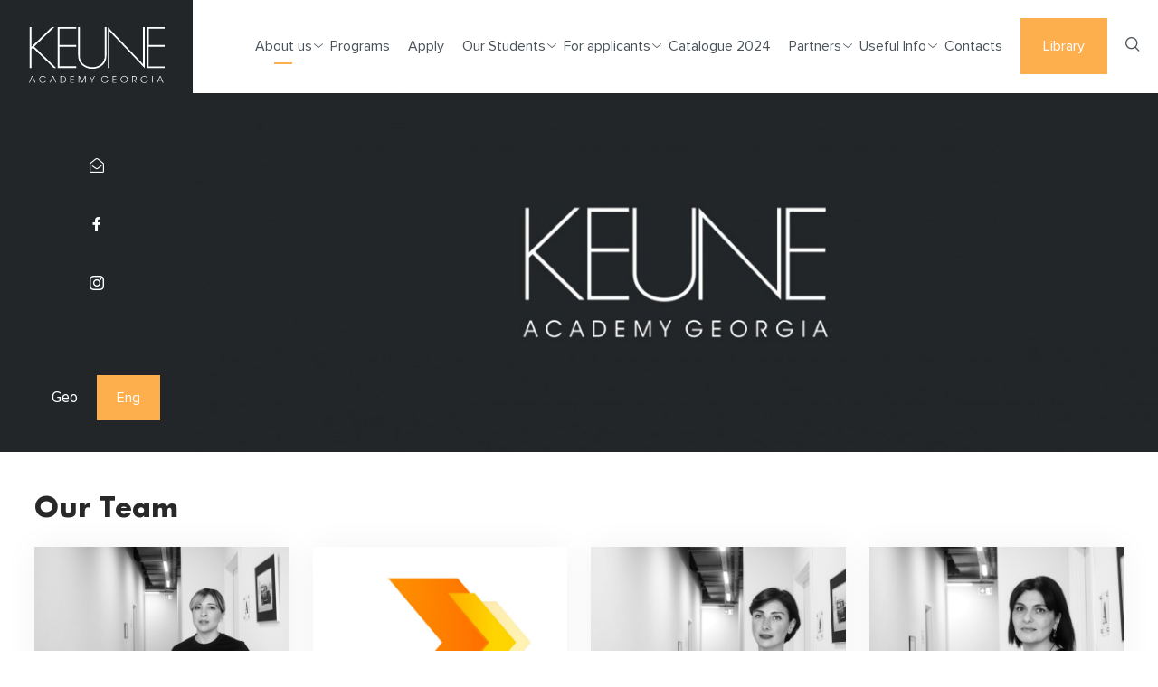

--- FILE ---
content_type: text/html; charset=UTF-8
request_url: https://keuneacademy.ge/en/our-team
body_size: 4838
content:
<!DOCTYPE html>
<html>
	<head>
		<meta charset="utf-8">

		<title>Our Team</title>


		<meta name="keywords" content="Keune Academy Ltd was created in 2018 by professional international brands KEUNE Haircosmetics and LCN official representative on the Beauty Life base">
		<meta name="description" content="Keune Academy Ltd was created in 2018 by professional international brands KEUNE Haircosmetics and LCN official representative on the Beauty Life base">

		<meta property="og:url" content="en/our-team">
		<meta property="og:title" content="Our Team">
		<meta property="og:description" content="Keune Academy Ltd was created in 2018 by professional international brands KEUNE Haircosmetics and LCN official representative on the Beauty Life base">
		<meta property="og:site_name" content="Our Team">
		<meta property="og:image" content="/images/logo.svg">

		<meta name="viewport" content="width=device-width, initial-scale=1">


		<script src="/scripts/jquery.js" defer></script>
		<script src="/scripts/jquery_ui.js" defer></script>
		<script src="/scripts/browser_detector.js" defer></script>
		
		<script type="text/javascript">
			var isIE = /*@cc_on!@*/false || !!document.documentMode;
			if(isIE === true) {
				document.write("<script src='/scripts/classes/screen_old.js' defer></scr"+"ipt>");
				document.write("<script src='/scripts/classes/url_old.js' defer></scr"+"ipt>");
			} else {
				document.write("<script src='/scripts/classes/screen.js' defer></scr"+"ipt>");
				document.write("<script src='/scripts/classes/url.js' defer></scr"+"ipt>");
			}
		</script>
		
<!--		<script src="/scripts/classes/screen.js" defer></script>
		<script src="/scripts/classes/url.js" defer></script>-->

		<script src="/scripts/viewportchecker.js" defer></script>
		<script src="/scripts/animate.js" defer></script>

		<script src="/scripts/basic.js" defer></script>
		<link type="text/css" rel="stylesheet" href="/styles/html_tags.css">
		<link type="text/css" rel="stylesheet" href="/styles/identifiers.css">
		<link type="text/css" rel="stylesheet" href="/styles/classes.css">
		<link type="text/css" rel="stylesheet" href="/styles/icons.css">
		<link type="text/css" rel="stylesheet" href="/modules/languages/styles/en.css">

		<link type="text/css" rel="stylesheet" media="(max-width: 767px)" href="/styles/xs.css">
		<link type="text/css" rel="stylesheet" media="(min-width: 768px)" href="/styles/sm.css">
		<link type="text/css" rel="stylesheet" media="(min-width: 1024px)" href="/styles/md.css">
		<link type="text/css" rel="stylesheet" media="(min-width: 1250px)" href="/styles/lp.css">
		<link type="text/css" rel="stylesheet" media="(min-width: 1400px)" href="/styles/lg.css">
		<link type="text/css" rel="stylesheet" href="/styles/lines.css">
			<script src="/modules/scrollbar/scripts.js" defer></script>
			<link type="text/css"
				  rel="stylesheet"
				  href="/modules/scrollbar/styles.css">
			<link type="text/css"
				  rel="stylesheet"
				  href="/modules/languages/styles.css">
			<script src="/modules/pop_up_window/scripts.js" defer></script>
			<link type="text/css"
				  rel="stylesheet"
				  href="/modules/pop_up_window/styles.css">
			<script src="/modules/openable_photo/scripts.js" defer></script>
			<link type="text/css"
				  rel="stylesheet"
				  href="/modules/openable_photo/styles.css">
			<script src="/modules/menu_buttons/scripts.js" defer></script>
			<script src="/modules/menu_buttons/r_scripts.js" defer></script>
			<link type="text/css"
				  rel="stylesheet"
				  href="/modules/menu_buttons/styles.css">
			<link type="text/css"
				  rel="stylesheet"
				  href="/modules/menu_buttons/r_styles.css">
			<script src="/modules/facebook/scripts.js" defer></script>
			<link type="text/css"
				  rel="stylesheet"
				  href="/modules/facebook/styles.css">
			<script src="/modules/search_input/scripts.js" defer></script>
			<link type="text/css"
				  rel="stylesheet"
				  href="/modules/search_input/styles.css">
				<link type="text/css"
					  rel="stylesheet"
					  href="/modules/page_generator/styles.css">
				<script src="/modules/pages_animated_header/scripts.js" defer></script>
				<link type="text/css"
					  rel="stylesheet"
					  href="/modules/pages_animated_header/styles.css">
			<script src="/modules/pop_up_2/scripts.js" defer></script>
			<link type="text/css"
				  rel="stylesheet"
				  href="/modules/pop_up_2/styles.css">
	<link type="text/css" rel="stylesheet" href="/modules/our_team/styles.css">
	<style>
			@font-face {
				font-family: HobbyStudio Georgia;
				src: url("/modules/fonts/uploads/49.ttf");
			}
			@font-face {
				font-family: proxima_nova_regular;
				src: url("/modules/fonts/uploads/169.ttf");
			}
			@font-face {
				font-family: opensans_regular;
				src: url("/modules/fonts/uploads/168.ttf");
			}
			@font-face {
				font-family: bpg_dejavu_book;
				src: url("/modules/fonts/uploads/167.ttf");
			}
			@font-face {
				font-family: dejavu_bold_m;
				src: url("/modules/fonts/uploads/166.ttf");
			}
			@font-face {
				font-family: futura_bold;
				src: url("/modules/fonts/uploads/165.ttf");
			}
	</style>
		<link rel="shortcut icon" href="/images/site_icon.png">
	</head>
	<body>
				<a class="lg_0 lp_0 md_0 sm_0 xs_6 rm0" href="/en/home" id="logo">
		<img style="width: 120px;" src="/images/logo_b.svg" alt="Logo" id="default_logo_img">
	</a>

	<div class="xs_6 sm_6 md_6 lp_0 lg_0 no_padding" id="menu_buttons_responsive_div" lang="en">
		
		<div class="menu_buttons_trigger"><div id="show_hide_button_div"></div></div>

		<nav>
			<div class="responsive_menu_h">
				<div class="button_div">
					<div class="menu_div" id="active_menu_div">
						<div class="menu_div menu_link_div" id="active_menu_div">
							About us						</div>
							<span class="ba_thin_arrow_right arrow_span xs_0 sm_0 md_0"></span>
					</div>
						<div class="parent_div">
								<a href="/en/about-academy"
									target="_self"
									>
									About Academy								</a>
								<a href="/en/mission-and-vision"
									target="_self"
									>
									Mission and vision								</a>
								<a href="/en/structure"
									target="_self"
									>
									Structure								</a>
								<a href="/en/our-team"
									target="_self"
									id="active_a">
									Our Team								</a>
								<a href="/en/academy-authorization"
									target="_self"
									>
									Academy Authorization								</a>
								<a href="/en/regulatory-acts"
									target="_self"
									>
									Regulatory Acts								</a>
								<a href="/en/actions-plan"
									target="_self"
									>
									Action Plan								</a>
								<a href="/en/news"
									target="_self"
									>
									News								</a>
								<a href="/en/statistics"
									target="_self"
									>
									Statistics								</a>
								<a href="/en/staff"
									target="_self"
									>
									Stuff								</a>
						</div>
				</div>

				<div class="button_div">
					<div class="menu_div" >
							<a href="/en/programs" target="_self">
						<div class="menu_div menu_link_div" >
							Programs						</div>
							</a>
					</div>
				</div>

				<div class="button_div">
					<div class="menu_div" >
							<a href="/en/apply" target="_self">
						<div class="menu_div menu_link_div" >
							Apply						</div>
							</a>
					</div>
				</div>

				<div class="button_div">
					<div class="menu_div" >
						<div class="menu_div menu_link_div" >
							Our Students						</div>
							<span class="ba_thin_arrow_right arrow_span xs_0 sm_0 md_0"></span>
					</div>
						<div class="parent_div">
								<a href="/en/student-life"
									target="_self"
									>
									Students Life								</a>
								<a href="/en/mobility"
									target="_self"
									>
									Mobility								</a>
								<a href="/en/student-services"
									target="_self"
									>
									Student Services								</a>
								<a href="/en/projects"
									target="_self"
									>
									Projects								</a>
								<a href="/en/student-portfolios"
									target="_self"
									>
									Student Portfolios								</a>
						</div>
				</div>

				<div class="button_div">
					<div class="menu_div" >
						<div class="menu_div menu_link_div" >
							For applicants						</div>
							<span class="ba_thin_arrow_right arrow_span xs_0 sm_0 md_0"></span>
					</div>
						<div class="parent_div">
								<a href="/en/faq"
									target="_self"
									>
									FAQ								</a>
								<a href="/en/appeal-of-director"
									target="_self"
									>
									Appeal of Director								</a>
						</div>
				</div>

				<div class="button_div">
					<div class="menu_div" >
							<a href="/images/cataloguee.pdf" target="_blank">
						<div class="menu_div menu_link_div" >
							Catalogue 2024						</div>
							</a>
					</div>
				</div>

				<div class="button_div">
					<div class="menu_div" >
						<div class="menu_div menu_link_div" >
							Partners						</div>
							<span class="ba_thin_arrow_right arrow_span xs_0 sm_0 md_0"></span>
					</div>
						<div class="parent_div">
								<a href="/en/international-partners"
									target="_self"
									>
									International Partners								</a>
								<a href="/en/local-partners"
									target="_self"
									>
									Local Partners								</a>
						</div>
				</div>

				<div class="button_div">
					<div class="menu_div" >
						<div class="menu_div menu_link_div" >
							Useful Info						</div>
							<span class="ba_thin_arrow_right arrow_span xs_0 sm_0 md_0"></span>
					</div>
						<div class="parent_div">
								<a href="/en/photo-gallery"
									target="_self"
									>
									Gallery								</a>
								<a href="/en/blog"
									target="_self"
									>
									Blog								</a>
								<a href="/en/useful-links"
									target="_self"
									>
									Useful Links								</a>
						</div>
				</div>

				<div class="button_div">
					<div class="menu_div" >
							<a href="/en/contact" target="_self">
						<div class="menu_div menu_link_div" >
							Contacts						</div>
							</a>
					</div>
				</div>

		
		<a href="/en/">
			<div class="menu_div lib">
				Library			</div>
		</a>
				
		<div class="button_div language_responsive xs_12 no_padding">
					<div id="languages" class="col_padding">
			<div class="col_padding la10 no_padding">
						<div class="lang_divs">
							<a href="/ge/ჩვენი-გუნდი"
								title="Georgian">
								<div class="langs" lang="en">
										<!--<img src="/.svg"
										alt=""> -->
										Geo								</div>
							</a>
						</div>
					<div class="lang_divs">
							<div id="active">
								<!--<img src="/.svg" alt="">-->

								Eng							</div>
						</div>
				
				<div class="clear"></div>
			</div>
		</div>
		</div>

			</div>
		</nav>
	</div>
		
		<div class="modal_overlay"></div>
	<div id="op_background_div"></div>

	<div class="ba_close" id="op_close_icon_div"></div>

	<div class="op_arrow_icon_div ba_arrow_left" id="op_arrow_left_icon_div"></div>
	<div class="op_arrow_icon_div ba_arrow_right" id="op_arrow_right_icon_div"></div>

	<div class="op_image_arrow_div" id="op_image_arrow_left_div"></div>
	<div class="op_image_arrow_div" id="op_image_arrow_right_div"></div>

	<div id="op_background_for_close_div"></div>

	<div id="op_image_div"></div>

	<div id="op_title_div"></div>
<div id="w_puw_bg_div" onClick="w_puw_close()"></div>

<div id="w_puw_open_div">
	<div id="w_puw_close_button_div" onClick="w_puw_close()"></div>
	
	<div id="w_puw_open_inside_div"></div>
</div><header>
		<div class="lg_2 lp_2 md_2 sm_3 xs_0 no_padding">
			<div class="header_left_menu">
				<a href="/en/home" id="logo">
					<img src="/images/logo.svg" alt="Logo" id="default_logo_img">
				</a>
				
				<div class="header_left_menu_social">
					<div class="social">
						<a target="_blank" href="info@keuneacademy.ge"><span class="ba_envelope_open"></span></a>
					</div>
					
					<div class="social">
						<a target="_blank" href="https://www.facebook.com/KeuneAcademyGe"><span class="ba_fb"></span></a>
					</div>
					
					<div class="social">
						<a target="_blank" href="https://www.instagram.com/keuneacademygeorgia"><span class="ba_inst"></span></a>
					</div>
				</div>
				
				<!-- <div class="header_left_menu_langs xs_0"> -->
							<div id="languages" class="col_padding">
			<div class="col_padding la10 no_padding">
						<div class="lang_divs">
							<a href="/ge/ჩვენი-გუნდი"
								title="Georgian">
								<div class="langs" lang="en">
										<!--<img src="/.svg"
										alt=""> -->
										Geo								</div>
							</a>
						</div>
					<div class="lang_divs">
							<div id="active">
								<!--<img src="/.svg" alt="">-->

								Eng							</div>
						</div>
				
				<div class="clear"></div>
			</div>
		</div>
				</div>
			</div>
		</div>

		<div class="lg_10 lp_10 md_10 sm_9 xs_12 no_padding">
			<!--
			<div class="lg_7 lp_7 md_7 sm_7 xs_7">
				.: 							</div>

			<div class="lg_5 lp_5 md_5 sm_5 xs_5">
							</div>


				-->
			<div class="clear"></div>
			
			<div class="col_padding menu_side">
					<nav class="lg_12 lp_12 xs_0 sm_0 md_0"
		 id="menu_buttons_nav"
		  lang="en">
			<div class="button_div active_menu_div">
				<div class="menu_div">

					<span>About us</span>

				</div>





							<span class="ba_thin_arrow_down"></span>

					<div class="sub_buttons_parent_div">
								<a href="/en/about-academy" target="_self">
							<div class="sub_button_div ">
								<span>About Academy</span>
							</div>
								</a>
								<a href="/en/mission-and-vision" target="_self">
							<div class="sub_button_div ">
								<span>Mission and vision</span>
							</div>
								</a>
								<a href="/en/structure" target="_self">
							<div class="sub_button_div ">
								<span>Structure</span>
							</div>
								</a>
								<a href="/en/our-team" target="_self">
							<div class="sub_button_div active_sub_button_div">
								<span>Our Team</span>
							</div>
								</a>
								<a href="/en/academy-authorization" target="_self">
							<div class="sub_button_div ">
								<span>Academy Authorization</span>
							</div>
								</a>
								<a href="/en/regulatory-acts" target="_self">
							<div class="sub_button_div ">
								<span>Regulatory Acts</span>
							</div>
								</a>
								<a href="/en/actions-plan" target="_self">
							<div class="sub_button_div ">
								<span>Action Plan</span>
							</div>
								</a>
								<a href="/en/news" target="_self">
							<div class="sub_button_div ">
								<span>News</span>
							</div>
								</a>
								<a href="/en/statistics" target="_self">
							<div class="sub_button_div ">
								<span>Statistics</span>
							</div>
								</a>
								<a href="/en/staff" target="_self">
							<div class="sub_button_div ">
								<span>Stuff</span>
							</div>
								</a>
					</div>
			</div>
			<div class="button_div ">
					<a class="menu_div_a" href="/en/programs" target="_self">
				<div class="menu_div">

					<span>Programs</span>

				</div>
						</a>




			</div>
			<div class="button_div ">
					<a class="menu_div_a" href="/en/apply" target="_self">
				<div class="menu_div">

					<span>Apply</span>

				</div>
						</a>




			</div>
			<div class="button_div ">
				<div class="menu_div">

					<span>Our Students</span>

				</div>





							<span class="ba_thin_arrow_down"></span>

					<div class="sub_buttons_parent_div">
								<a href="/en/student-life" target="_self">
							<div class="sub_button_div ">
								<span>Students Life</span>
							</div>
								</a>
								<a href="/en/mobility" target="_self">
							<div class="sub_button_div ">
								<span>Mobility</span>
							</div>
								</a>
								<a href="/en/student-services" target="_self">
							<div class="sub_button_div ">
								<span>Student Services</span>
							</div>
								</a>
								<a href="/en/projects" target="_self">
							<div class="sub_button_div ">
								<span>Projects</span>
							</div>
								</a>
								<a href="/en/student-portfolios" target="_self">
							<div class="sub_button_div ">
								<span>Student Portfolios</span>
							</div>
								</a>
					</div>
			</div>
			<div class="button_div ">
				<div class="menu_div">

					<span>For applicants</span>

				</div>





							<span class="ba_thin_arrow_down"></span>

					<div class="sub_buttons_parent_div">
								<a href="/en/faq" target="_self">
							<div class="sub_button_div ">
								<span>FAQ</span>
							</div>
								</a>
								<a href="/en/appeal-of-director" target="_self">
							<div class="sub_button_div ">
								<span>Appeal of Director</span>
							</div>
								</a>
					</div>
			</div>
			<div class="button_div ">
					<a class="menu_div_a" href="/images/cataloguee.pdf" target="_blank">
				<div class="menu_div">

					<span>Catalogue 2024</span>

				</div>
						</a>




			</div>
			<div class="button_div ">
				<div class="menu_div">

					<span>Partners</span>

				</div>





							<span class="ba_thin_arrow_down"></span>

					<div class="sub_buttons_parent_div">
								<a href="/en/international-partners" target="_self">
							<div class="sub_button_div ">
								<span>International Partners</span>
							</div>
								</a>
								<a href="/en/local-partners" target="_self">
							<div class="sub_button_div ">
								<span>Local Partners</span>
							</div>
								</a>
					</div>
			</div>
			<div class="button_div ">
				<div class="menu_div">

					<span>Useful Info</span>

				</div>





							<span class="ba_thin_arrow_down"></span>

					<div class="sub_buttons_parent_div">
								<a href="/en/photo-gallery" target="_self">
							<div class="sub_button_div ">
								<span>Gallery</span>
							</div>
								</a>
								<a href="/en/blog" target="_self">
							<div class="sub_button_div ">
								<span>Blog</span>
							</div>
								</a>
								<a href="/en/useful-links" target="_self">
							<div class="sub_button_div ">
								<span>Useful Links</span>
							</div>
								</a>
					</div>
			</div>
			<div class="button_div ">
					<a class="menu_div_a" href="/en/contact" target="_self">
				<div class="menu_div">

					<span>Contacts</span>

				</div>
						</a>




			</div>
		<div class="button_div autorization col_padding">
			<a href="/en/library">
				<div class="menu_div">
					Library				</div>
			</a>
		</div>
		
		<div class="button_div">
			<div class="menu_div">
				<a href="https://keuneacademy.ge/en/search">
					<span class="ba_search_newest"></span>
				</a>
			</div>
		</div>
		
		<div class="clear"></div>
	</nav>
			</div>
			<!--
			<div class="lg_2 lp_2 md_2 sm_2 xs_2">
			</div>
			-->

								<div id="pah_outside">
			<div id="pah" lang="en">
						<div style="background-image: url(/modules/pages_animated_header/uploads/641.jpg);"></div>
						<div style="background-image: url(/modules/pages_animated_header/uploads/115.jpg);"></div>
			</div>
		</div>
			
			<div class="clear"></div>
		</div>

		<div class="clear"></div>


	</header>
		<section>
            

<div class="content_div">
	<div class="col_padding">
			<h1 class="page_title_h1">
		Our Team	</h1>

		<div class="from_editor_div">
					</div>
	</div>
			<div class="lg_3 lp_3 md_4 sm_6 xs_12 animate_block_when_see temp">
				<a class="team" href="/en/our-team/tamar-merabishvili">
					<div class="step1_image_div">
						<img src="/modules/our_team/uploads/step_0/8.jpg" alt="Tamari Merabishvili">
					</div>

					<div class="step1_div">
						<h3>Tamari Merabishvili</h3>
						<span>Keune Academy Director </span>
						<p>
Attitudes towards vocational schools have changed radically in recent decades. Within the framework of vocational education reform, many initiatives ...</p>
					</div>

					<div class="read_more">Read More</div>
				</a>
			</div>
			<div class="lg_3 lp_3 md_4 sm_6 xs_12 animate_block_when_see temp">
				<a class="team" href="/en/our-team/ნანა-ხითარიშვილი">
					<div class="step1_image_div">
						<img src="/modules/our_team/uploads/step_0/23.jpg" alt="Nana Khitarishvili">
					</div>

					<div class="step1_div">
						<h3>Nana Khitarishvili</h3>
						<span>Quality Assurance Manager</span>
						<p>Vocational College in the field of hair and beauty services meets the needs of the rapidly and constantly changing labor market, with the help of inte...</p>
					</div>

					<div class="read_more">Read More</div>
				</a>
			</div>
			<div class="lg_3 lp_3 md_4 sm_6 xs_12 animate_block_when_see temp">
				<a class="team" href="/en/our-team/name">
					<div class="step1_image_div">
						<img src="/modules/our_team/uploads/step_0/2.jpg" alt="Ekaterina  Tsitlidz">
					</div>

					<div class="step1_div">
						<h3>Ekaterina  Tsitlidz</h3>
						<span>Learning Process Manager</span>
						<p>We help you develop professional skills and provide a competitive, qualified and civically responsible staff, hair stylist and manicure master in the ...</p>
					</div>

					<div class="read_more">Read More</div>
				</a>
			</div>
			<div class="lg_3 lp_3 md_4 sm_6 xs_12 animate_block_when_see temp">
				<a class="team" href="/en/our-team/საქმის-წარმოების-სპეციალისტი">
					<div class="step1_image_div">
						<img src="/modules/our_team/uploads/step_0/9.jpg" alt="Mzia Zazadze">
					</div>

					<div class="step1_div">
						<h3>Mzia Zazadze</h3>
						<span>Case Management Specialis</span>
						<p></p>
					</div>

					<div class="read_more">Read More</div>
				</a>
			</div>
			<div class="lg_3 lp_3 md_4 sm_6 xs_12 animate_block_when_see temp">
				<a class="team" href="/en/our-team/დავით-ბიჭიაშვილი">
					<div class="step1_image_div">
						<img src="/modules/our_team/uploads/step_0/13.jpg" alt="Davit Bichiashvili">
					</div>

					<div class="step1_div">
						<h3>Davit Bichiashvili</h3>
						<span>Security and safety specialist</span>
						<p></p>
					</div>

					<div class="read_more">Read More</div>
				</a>
			</div>
			<div class="lg_3 lp_3 md_4 sm_6 xs_12 animate_block_when_see temp">
				<a class="team" href="/en/our-team/მარიამ-ყიფშიძე">
					<div class="step1_image_div">
						<img src="/modules/our_team/uploads/step_0/12.jpg" alt="Mariam Kipshidze">
					</div>

					<div class="step1_div">
						<h3>Mariam Kipshidze</h3>
						<span>Professional Orientation and C...</span>
						<p></p>
					</div>

					<div class="read_more">Read More</div>
				</a>
			</div>
			<div class="lg_3 lp_3 md_4 sm_6 xs_12 animate_block_when_see temp">
				<a class="team" href="/en/our-team/nunu-kopaleishvili">
					<div class="step1_image_div">
						<img src="/modules/our_team/uploads/step_0/10.jpg" alt="Nunu Kopaleishvili">
					</div>

					<div class="step1_div">
						<h3>Nunu Kopaleishvili</h3>
						<span>Librarian</span>
						<p></p>
					</div>

					<div class="read_more">Read More</div>
				</a>
			</div>
			<div class="lg_3 lp_3 md_4 sm_6 xs_12 animate_block_when_see temp">
				<a class="team" href="/en/our-team/irakli-tkebuchava">
					<div class="step1_image_div">
						<img src="/modules/our_team/uploads/step_0/14.jpg" alt="Irakli Tkebuchava">
					</div>

					<div class="step1_div">
						<h3>Irakli Tkebuchava</h3>
						<span>Information Technology Special...</span>
						<p></p>
					</div>

					<div class="read_more">Read More</div>
				</a>
			</div>
			<div class="lg_3 lp_3 md_4 sm_6 xs_12 animate_block_when_see temp">
				<a class="team" href="/en/our-team/ნატო-ჩადუნელი">
					<div class="step1_image_div">
						<img src="/modules/our_team/uploads/step_0/21.jpg" alt="Nato Chaduneli  ">
					</div>

					<div class="step1_div">
						<h3>Nato Chaduneli  </h3>
						<span>Accountant</span>
						<p></p>
					</div>

					<div class="read_more">Read More</div>
				</a>
			</div>
			<div class="lg_3 lp_3 md_4 sm_6 xs_12 animate_block_when_see temp">
				<a class="team" href="/en/our-team/ნათია-ურუშაძე">
					<div class="step1_image_div">
						<img src="/modules/our_team/uploads/step_0/22.jpg" alt="Natia Urushadze">
					</div>

					<div class="step1_div">
						<h3>Natia Urushadze</h3>
						<span>lawyer</span>
						<p></p>
					</div>

					<div class="read_more">Read More</div>
				</a>
			</div>
		<div class="clear"></div>
</div>
		</section>
<footer>
    <a href="/admin/index.php?action=log_out"
        id="admin_panel_button_a"
        target="_blank"></a>
	<div class="footer_top">
		<div class="content_div col_padding">
			<div class="lg_4 lp_4 md_4 sm_0 xs_0">
			<p class="footer_cat_title"><b> Useful links</b></p>


					<p><a href="https://www.eqe.ge/en" target="_blank">საგანმანათლებლო დაწესებულების ავტორიზაციის მიმნიჭებელი ორგანო </a></p>







					<p><a href="https://www.eqe.ge/en" target="_blank">განათლების ხარისხის განვითარების ეროვნული ცენტრი</a></p>







					<p><a href="http://mes.gov.ge/" target="_blank"></a></p>







					<p><a href="https://www.emis.ge/" target="_blank">განათლების მართვის საინფორმაციო სისტემა</a></p>







					<p><a href="https://www.naec.ge/#/ge/index" target="_blank">შეფასების და გამოცდების ეროვნული ცენტრი</a></p>







					<p><a href="http://esida.gov.ge/v2/" target="_blank">საგანმანათლებლო და სამეცნიერო განვითარების სააგენტო</a></p>





	
			</div>				
			<div class="lg_4 lp_4 md_4 sm_0 xs_0">
	<p class="footer_cat_title"><b> about us </b></p>
				
				<table border="0" cellpadding="1" cellspacing="1">
	<tbody>
		<tr>
			<td style="width:100%">
			<ul>
				<li><a href="/en/home">Home</a></li>
				<li><a href="/en/international-partners">International Partners</a></li>
				<li><a href="/en/local-partners">Local Partners</a></li>
				<li><a href="/en/photo-gallery">Gallery</a></li>
				<li><a href="/en/news">News</a></li>
				<li><a href="/en/contact">Contact Us</a></li>
			</ul>
			</td>
		</tr>
	</tbody>
</table>
			</div>

			<div class="lg_4 lp_4 md_4 sm_12 xs_12 contact_info_div">
				<p class="footer_cat_title"><b>Contact</b></p>
				Tbilisi, Georgia Kavtaradze str 20d 1086				<br>
				phone.: +995 032 214 44 36				<br>
				<br>
				<a href="https://www.facebook.com/KeuneAcademyGe"
					target="_blank"
					id="facebook_icon_a"
					class="ba_fb"></a>

				<a href="https://www.instagram.com/keuneacademygeorgia"
					target="_blank"
					id="instagram_icon_a"
					class="ba_inst"></a>
				<br>
				<br>
							</div>

			<div class="clear"></div>
		</div>
	</div>
	<div class="footer_bottom">
		<div class="content_div col_padding">

			<div class="lg_8 lp_8 md_8 sm_12 xs_12"
				 id="copyright_div">
				© 2019	Ltd "Keune Academy". All rights reserved.			</div>

			<div class="lg_4 lp_4 md_4 sm_12 xs_12"
				 id="created_by_div">
				Created by <a href="http://hobbystudio.ge" target="_blank">HobbyStudio</a>
			</div>

			<div class="clear"></div>
		</div>
	</div>
</footer>
	</body>
</html>

<!--
 * Created by HobbyStudio, Georgia.
 * http://hobbystudio.ge
-->


--- FILE ---
content_type: text/css
request_url: https://keuneacademy.ge/styles/html_tags.css
body_size: 374
content:
* {
	box-sizing: border-box;
	word-wrap: break-word;
}

a:link,
a:active,
a:visited {
	color: #ffad46;
	outline: none;
}

a:hover {
	text-decoration: none;
}

body {
	color: #949494;
	margin: 0;
	overflow-y: scroll;
}

footer {
	background-color: #222629;
	/*opacity: 0;*/
	position: relative;
	z-index: 20;
}

footer h3 {
	color: #fff;
	margin-bottom: 15px;
}

footer table {
	margin: -10px;
}

h1,
h2,
h3,
h4,
h5,
h6 {
	color: #282828;
	margin: 0;
}

header {
	background-color: #fff;
	position: relative;
	width: 100%;
	z-index: 40;
}

iframe {
	border: none;
	display: block;
	margin: 0;
}


img {
	display: block;
	width: 100%;
}

input[type="checkbox"] {
	margin: 3px;
}

input[type="submit"],
input[type="button"] {
	border: 1px solid #aaa;
	border-radius: 0;
	-webkit-appearance: none;
}

input[type="text"],
input[type="file"],
input[type="password"],
input[type="date"] {
	border: 1px solid #aaa;
	margin: 0;
	outline: none;
	padding: 3px;
	width: 200px;
}

input[type="text"]:focus,
input[type="password"]:focus,
input[type="password"] {
	border: 1px solid #666;
	outline: none;
}

p {
	margin: 0;
}

section {
	background-color: #fff;
	min-height: 400px;
	position: relative;
	z-index: 35;
}

table {
	border-collapse: collapse;
	width: 100%;
}

td {
	padding: 0;
	vertical-align: top;
}

textarea {
	border: 1px solid #aaa;
	height: 150px;
	outline: none;
	padding: 3px;
	width: 400px;
}

textarea:focus {
	border: 1px solid #666;
}


.from_editor_div h1,
.from_editor_div h2,
.from_editor_div h3,
.from_editor_div h4,
.from_editor_div h5,
.from_editor_div h6 {
	padding: 0 0 5px;
}

.from_editor_div img {
	display: inline-block !important;
}

.from_editor_div p {
	padding: 5px 0;
}


--- FILE ---
content_type: text/css
request_url: https://keuneacademy.ge/styles/identifiers.css
body_size: 321
content:

#mail_textarea {
	height: auto;
	margin-top: 10px;
	transition: height 0.2s ease-in-out;
}

#mail_textarea:focus {
	height: 150px;
}


#admin_panel_button_a {
	height: 20px;
	left: 0;
	position: absolute;
	bottom: 0;
	width: 20px;
	z-index: 400;
}

#empty_data_div {
	font-size: 20px;
	padding: 120px 0 160px;
	text-align: center;
}

footer #copyright_div {
	font-size: 13px;
}

footer #created_by_div {
	font-size: 13px;
}

footer #facebook_icon_a {
	color: #fff;
	font-size: 20px;
	margin-right: 5px;
	transition: color 0.2s ease-in-out;
}

footer #instagram_icon_a {
	color: #fff;
	font-size: 20px;
	transition: color 0.2s ease-in-out;
}

header a#logo {
	display: block;
	position: relative;
	padding: 30px 10px;
}

header a#logo img {
	margin: 0px auto;
	transition: width 0.2s ease-in-out;
}

#old_browsers_stop_bg_div {
	background-color: #eee;
	color: #333;
	font-size: 20px;
	height: 100%;
	left: 0;
	line-height: 30px;
	padding-top: 150px;
	position: fixed;
	text-align: center;
	top: 0;
	width: 100%;
	z-index: 305;
}

#preloader_bg_div {
	background: rgba(0, 0, 0, 1) url(/images/preloader.gif) center no-repeat;
	height: 100%;
	left: 0;
	position: fixed;
	top: 0;
	width: 100%;
	z-index: 300;
}

#see_on_desktop {
	background-color: #eee;
	color: #333;
	font-size: 20px;
	height: 100%;
	left: 0;
	line-height: 30px;
	padding-top: 150px;
	position: fixed;
	text-align: center;
	top: 0;
	width: 100%;
	z-index: 80;
}

#show_hide_bg_for_content_div {
	background-color: #fff;
	height: 100%;
	left: 0;
	position: fixed;
	top: 0;
	width: 100%;
	z-index: 25;
}
#contact_info_div {
	color: #fff;
}
/*#fixed_div {
	position: relative;
	width: 100%;
}*/


--- FILE ---
content_type: text/css
request_url: https://keuneacademy.ge/styles/classes.css
body_size: 835
content:
@media only screen and (max-width : 768px) {
		.animate_visible,
		.animate_block,
		.animate_block_when_see {
			opacity: 1;	
	}
}
@media only screen and (min-width : 768px) {
		.animate_visible,
		.animate_block,
		.animate_block_when_see {
			opacity: 1;
		}
}
@media only screen and (min-width : 1024px) {
		.animate_visible,
		.animate_block,
		.animate_block_when_see {
			opacity: 1;
		}
}
@media only screen and (min-width : 1250px) {
		.animate_visible,
		.animate_block,
		.animate_block_when_see {
			opacity: 0;
		}
}
@media only screen and (min-width : 1400px) {
		.animate_visible,
		.animate_block,
		.animate_block_when_see {
			opacity: 0;
		}
}


.animate_scale_visible,
.animate_scale_block,
.animate_scale_block_when_see {
	/*opacity: 0;
	transform: scale(0);*/
}

.header_left_menu_social a {
	text-decoration: none;
	width: 50px;
	height: 50px;
	line-height: 50px;
	margin: auto;
	color: #fff;
	display: block;
	transition: 0.15s;
}

.menu_side {
	box-shadow: 0px 0px 35px 0px rgba(0, 0, 0, 0.05);
	z-index: 35;
	position: relative;
}

.clear {
	clear: both;
}

.disable_text {
	color: #777;
}

.form_tag_div {
	margin-bottom: 20px;
}

.form_text_div {
	margin-bottom: 5px;
}

.like_h3 {
	color: #1e8cf3;
}

.like_link {
	color: #1e8cf3;
}

.normal_text {
	color: #333 !important;
}

.one_string {
	white-space: nowrap;
	overflow: hidden;
	text-overflow: ellipsis;
}

.page_tags_div {
    position: absolute;
	left: 0;
	bottom: 0;
    background: rgba(0,0,0,0.6);
    color: #fff;
	width: 100%;
	z-index: 20;
}

.page_tags_div a {
	text-decoration: none;
	color: #fff;
	border-bottom: 1px solid #fff;
}

.page_tags_div a:hover {
	text-decoration: none;
	color: #fff;
	border-bottom: none;
}

/*.page_title_h1 {
    padding-bottom: 15px;
    padding-top: 15px;
}*/

.page_tags_arrow {
	display: inline-block;
	font-size: 11px;
	margin: 0 5px;
}

.content_div {
	margin: auto;
	position: relative;
	/*overflow: hidden;*/
}

.link_div {
	cursor: pointer;
}

.tags_link_div {
	display: inline-block;
}


.col_1, .col_2, .col_3, .col_4, .col_5, .col_6, .col_7, .col_8, .col_9, .col_10, .col_11, .col_12 {
	float: left;
}

.col_1 {
	width: 8.33333333%;
}

.col_2 {
	width: 16.66666667%;
}

.col_3 {
	width: 25%;
}

.col_4 {
	width: 33.33333333%;
}

.col_5 {
	width: 41.66666667%;
}

.col_6 {
	width: 50%;
}

.col_7 {
	width: 58.33333333%;
}

.col_8 {
	width: 66.66666667%;
}

.col_9 {
	width: 75%;
}

.col_10 {
	width: 83.33333333%;
}

.col_11 {
	width: 91.66666667%;
}

.col_12 {
	width: 100%;
}

.no_padding {
	padding: 0 !important;
}
.footer_bottom {
	background: #262a2d;
	color: #fff;
}
.footer_bottom a {
	color: #fff;
}
.footer_bottom:after{
	position:absolute;
	content: "";
	width: 50px;
	height: 4px;
	background: #fff;
	left: 50%;
	transform: translateX(-50%);
	bottom: 0px;
}

.footer_top {
	background: #222629;
	color: #949494;
	line-height: 2;
}

.footer_top a {
	text-decoration: none;
	color: #949494;
}

.footer_top p.footer_cat_title {
	margin-bottom: 12px;
	color: #fff!important;
}

.footer_top ul {
	list-style: none;
}

.footer_top li {
	list-style: none;
 	margin-left: -30px;
}

/*
.contact_info_div {
	height: 180px;
}
*/

a.pdf_link {
    color: #222629;
    text-decoration: none;
    height: 80px;
    padding: 30px 30px;
    box-shadow: 0px 0px 35px 0px rgba(0, 0, 0, 0.05);
	transition: all 0.25s ease-in-out;
	text-align:center;
}

a.pdf_link span {
	margin: 0px 10px 0 0;
	vertical-align: middle;
	font-size: 22px;
	position: relative;
	top: -3px;
}


--- FILE ---
content_type: text/css
request_url: https://keuneacademy.ge/styles/icons.css
body_size: 1003
content:
@font-face {
  font-family: 'master_font';
  src:  url('/images/icons/master_font.eot');
  src:  url('/images/icons/master_font.eot?') format('embedded-opentype'),
    url('/images/icons/master_font.ttf') format('truetype'),
    url('/images/icons/master_font.woff') format('woff'),
    url('/images/icons/master_font.svg') format('svg');
  font-weight: normal;
  font-style: normal;
}

[class^="ba_"], [class*=" ba_"] {
  font-family: 'master_font' !important;
  speak: none;
  font-style: normal;
  font-weight: normal;
  font-variant: normal;
  text-transform: none;
  line-height: 1;

  -webkit-font-smoothing: antialiased;
  -moz-osx-font-smoothing: grayscale;
}

.ba_envelope:before {
  content: "\e91f";
}
.ba_all:before {
  content: "\e900";
}
.ba_arrow_down:before {
  content: "\e901";
}
.ba_arrow_left:before {
  content: "\e902";
}
.ba_arrow_right:before {
  content: "\e903";
}
.ba_arrow_up:before {
  content: "\e904";
}
.ba_be_full:before {
  content: "\e905";
}
.ba_be:before {
  content: "\e906";
}
.ba_bell_full:before {
  content: "\e907";
}
.ba_bell:before {
  content: "\e908";
}
.ba_booking:before {
  content: "\e909";
}
.ba_calculator:before {
  content: "\e90a";
}
.ba_calendar:before {
  content: "\e90b";
}
.ba_camera:before {
  content: "\e90c";
}
.ba_car_free:before {
  content: "\e90d";
}
.ba_cart_new:before {
  content: "\e90e";
}
.ba_car_newest:before {
  content: "\e90f";
}
.ba_cart:before {
  content: "\e910";
}
.ba_cash:before {
  content: "\e911";
}
.ba_clock:before {
  content: "\e912";
}
.ba_close_fat:before {
  content: "\e913";
}
.ba_close:before {
  content: "\e914";
}
.ba_comment:before {
  content: "\e915";
}
.ba_cv:before {
  content: "\e916";
}
.ba_document:before {
  content: "\e917";
}
.ba_download:before {
  content: "\e918";
}
.ba_dribbble:before {
  content: "\e919";
}
.ba_edit_new:before {
  content: "\e91a";
}
.ba_edit:before {
  content: "\e91b";
}
.ba_envelope_full:before {
  content: "\e91c";
}
.ba_envelope_open_full:before {
  content: "\e91d";
}
.ba_envelope_open:before {
  content: "\e91e";
}
.ba_fast_car:before {
  content: "\e920";
}
.ba_fb_ro:before {
  content: "\e921";
}
.ba_fb_sq:before {
  content: "\e922";
}
.ba_fb:before {
  content: "\e923";
}
.ba_gears:before {
  content: "\e924";
}
.ba_gift:before {
  content: "\e925";
}
.ba_google:before {
  content: "\e926";
}
.ba_heart_full_add:before {
  content: "\e927";
}
.ba_heart_full_del:before {
  content: "\e928";
}
.ba_heart_full:before {
  content: "\e929";
}
.ba_heart:before {
  content: "\e92a";
}
.ba_home:before {
  content: "\e92b";
}
.ba_hor_scroll:before {
  content: "\e92c";
}
.ba_in:before {
  content: "\e92d";
}
.ba_inst_old:before {
  content: "\e92e";
}
.ba_inst:before {
  content: "\e92f";
}
.ba_lari:before {
  content: "\e930";
}
.ba_link:before {
  content: "\e931";
}
.ba_logout_e:before {
  content: "\e932";
}
.ba_logout:before {
  content: "\e933";
}
.ba_long_arrow_down:before {
  content: "\e934";
}
.ba_long_arrow_left:before {
  content: "\e935";
}
.ba_long_arrow_right:before {
  content: "\e936";
}
.ba_long_arrow_up:before {
  content: "\e937";
}
.ba_menu:before {
  content: "\e938";
}
.ba_pdf_new:before {
  content: "\e939";
}
.ba_pdf:before {
  content: "\e93a";
}
.ba_phone_full:before {
  content: "\e93b";
}
.ba_phone_new:before {
  content: "\e93c";
}
.ba_phone:before {
  content: "\e93d";
}
.ba_pin_full:before {
  content: "\e93e";
}
.ba_pin_new:before {
  content: "\e93f";
}
.ba_pin:before {
  content: "\e940";
}
.ba_pinterest_full:before {
  content: "\e941";
}
.ba_pinterest:before {
  content: "\e942";
}
.ba_play_newest:before {
  content: "\e943";
}
.ba_play_new:before {
  content: "\e944";
}
.ba_play:before {
  content: "\e945";
}
.ba_plus:before {
  content: "\e946";
}
.ba_printer:before {
  content: "\e947";
}
.ba_scroll_2:before {
  content: "\e948";
}
.ba_scroll:before {
  content: "\e949";
}
.ba_search_new:before {
  content: "\e94a";
}
.ba_search:before {
  content: "\e94b";
}
.ba_send_full:before {
  content: "\e94c";
}
.ba_send_new:before {
  content: "\e94d";
}
.ba_send:before {
  content: "\e94e";
}
.ba_skype:before {
  content: "\e94f";
}
.ba_star_full:before {
  content: "\e950";
}
.ba_star_half:before {
  content: "\e951";
}
.ba_stopwatch_new:before {
  content: "\e952";
}
.ba_stopwatch:before {
  content: "\e953";
}
.ba_thin_arrow_down:before {
  content: "\e954";
}
.ba_thin_arrow_left:before {
  content: "\e955";
}
.ba_thin_arrow_right:before {
  content: "\e956";
}
.ba_thin_arrow_up:before {
  content: "\e957";
}
.ba_thin_long_arrow_down:before {
  content: "\e958";
}
.ba_thin_long_arrow_left:before {
  content: "\e959";
}
.ba_thin_long_arrow_right:before {
  content: "\e95a";
}
.ba_thin_long_arrow_up:before {
  content: "\e95b";
}
.ba_tick:before {
  content: "\e95c";
}
.ba_trip:before {
  content: "\e95d";
}
.ba_tw:before {
  content: "\e95e";
}
.ba_user_full:before {
  content: "\e95f";
}
.ba_user_new_full:before {
  content: "\e960";
}
.ba_user_new:before {
  content: "\e961";
}
.ba_user_newest:before {
  content: "\e962";
}
.ba_user:before {
  content: "\e963";
}
.ba_users_full:before {
  content: "\e964";
}
.ba_users:before {
  content: "\e965";
}
.ba_vk:before {
  content: "\e966";
}
.ba_web:before {
  content: "\e967";
}
.ba_youtube:before {
  content: "\e968";
}
.ba_zoom:before {
  content: "\e969";
}
.ba_tick_new:before {
  content: "\e96a";
}
.ba_euro:before {
  content: "\e96b";
}
.ba_usd:before {
  content: "\e96c";
}
.ba_download_new:before {
  content: "\e96d";
}
.ba_key:before {
  content: "\e96e";
}
.ba_clock_new:before {
  content: "\e96f";
}
.ba_audio_on:before {
  content: "\e970";
}
.ba_audio_off:before {
  content: "\e971";
}
.ba_thin_long_arrow_down_new:before {
  content: "\e972";
}
.ba_thin_long_arrow_left_new:before {
  content: "\e973";
}
.ba_thin_long_arrow_right_new:before {
  content: "\e974";
}
.ba_thin_long_arrow_up_new:before {
  content: "\e975";
}
.ba_audio_off_new:before {
  content: "\e976";
}
.ba_audio_on_new:before {
  content: "\e977";
}
.ba_rubl:before {
  content: "\e978";
}
.ba_fb_out:before {
  content: "\e979";
}
.ba_in_out:before {
  content: "\e97a";
}
.ba_tw_out:before {
  content: "\e97b";
}
.ba_car_new:before {
  content: "\e97c";
}
.ba_home_new:before {
  content: "\e97d";
}
.ba_jewel:before {
  content: "\e97e";
}
.ba_excel:before {
  content: "\e97f";
}
.ba_power_point:before {
  content: "\e980";
}
.ba_word:before {
  content: "\e981";
}
.ba_search_newest:before {
  content: "\e982";
}
.ba_in_slim:before {
  content: "\e983";
}
.ba_fb_slim:before {
  content: "\e984";
}
.ba_half_arrow_down:before {
  content: "\e985";
}
.ba_half_arrow_left:before {
  content: "\e986";
}
.ba_half_arrow_right:before {
  content: "\e987";
}
.ba_half_arrow_up:before {
  content: "\e988";
}
.ba_scissors:before {
  content: "\e989";
}
.ba_clock_newest:before {
  content: "\e98a";
}
.ba_cloud:before {
  content: "\e98b";
}
.ba_startup:before {
  content: "\e98c";
}
.ba_business:before {
  content: "\e98d";
}
.ba_users_newest:before {
  content: "\e98e";
}
.ba_drag:before {
  content: "\e98f";
}

--- FILE ---
content_type: text/css
request_url: https://keuneacademy.ge/modules/languages/styles/en.css
body_size: 211
content:
@media only screen and (max-width: 768px) {
	h1 {
		font-size: 24px;
	}

	h2 {
		font-size: 20px;
	}

	h3 {
		font-size: 17px;
	}

	h4 {
		font-size: 16px;
	}

	h5 {
		font-size: 14px;
	}

	h6 {
		font-size: 12px;
	}
}

@media only screen and (min-width: 768px) {
	h1 {
		font-size: 30px;
	}

	h2 {
		font-size: 26px;
	}

	h3 {
		font-size: 19px;
	}

	h4 {
		font-size: 18px;
	}

	h5 {
		font-size: 17px;
	}

	h6 {
		font-size: 13px;
	}
}

@media only screen and (min-width: 1024px) {
	h1 {
		font-size: 30px;
	}

	h2 {
		font-size: 26px;
	}

	h3 {
		font-size: 19px;
	}

	h4 {
		font-size: 18px;
	}

	h5 {
		font-size: 17px;
	}

	h6 {
		font-size: 13px;
	}
}

@media only screen and (min-width: 1250px) {
	h1 {
		font-size: 30px;
	}

	h2 {
		font-size: 26px;
	}

	h3 {
		font-size: 19px;
	}

	h4 {
		font-size: 18px;
	}

	h5 {
		font-size: 17px;
	}

	h6 {
		font-size: 13px;
	}
}

@media only screen and (min-width: 1400px) {
	h1 {
		font-size: 30px;
	}

	h2 {
		font-size: 26px;
	}

	h3 {
		font-size: 19px;
	}

	h4 {
		font-size: 18px;
	}

	h5 {
		font-size: 17px;
	}

	h6 {
		font-size: 13px;
	}
}

/* <> */
	body,
	input,
	textarea,
	select {
		font: 16px/140% proxima_nova_regular, Arial;
		-webkit-font-smoothing: antialiased;
		-moz-osx-font-smoothing: grayscale;
	}

	h1,
	h2,
	h3,
	h4,
	h5,
	h6,
	.step1_div span {
		font-family: futura_bold, Arial;
		font-weight: normal;
		line-height: 120%;
		-webkit-font-smoothing: antialiased;
		-moz-osx-font-smoothing: grayscale;
	}

/* <> */

/* # */

/* # */

/* . */
	h2.one_string {
		height: 30px;
	}

	.clean_h {
		line-height: 77%;
		margin: 0;
	}

	.like_h3 {
		font: 20px proxima_nova_regular, Arial;
		-webkit-font-smoothing: antialiased;
		-moz-osx-font-smoothing: grayscale;
	}

	.page_title_h1 {
		color: #282828;
	}

	section .partner_div h2 {
		height: 28px;
	}
/* . */


--- FILE ---
content_type: text/css
request_url: https://keuneacademy.ge/styles/sm.css
body_size: 401
content:
/* <> */
	section {
		padding: 20px 0 40px;
	}

	.from_editor_div img {
		width: 100% !important;
	}

	.menu_side {
		padding: 0 !important;
	}
/* <> */

/* # */
	footer #facebook_icon_a:hover,
	footer #instagram_icon_a:hover  {
		color: #fff;
		text-decoration: none;
	}

	footer {
		text-align: inherit;	
	}

	footer #created_by_div {
		text-align: center;
		padding: 0;
	}

	footer #copyright_div {
		text-align: center;
		padding: 0;
	}

	footer #contact_info_div {
		height: auto;
		text-align: center;
	}

	header a#logo img {
		max-width: 130px;
	}

	header {
		height: 400px;
	}
/* # */

/* . */
	a.pdf_link {
		display: inline-block;
		width:100%;
		text-align:center;
	
	}

	.footer_bottom:after{
		display: none;
	}

	.header_left_menu_social a:hover {
		background: unset;
	}
	
	.pdf_link:hover {
		background: inherit;
		color: #222629;
	}

	.page_title_h1 {
		text-align: left;
	}

	.content_div {
		width: 700px;
		overflow: hidden;
	}

	.xs_12,
	.md_12,
	.lp_12,
	.lg_12 {
		display: none;
	}

	.xs_0,
	.md_0,
	.lp_0,
	.lg_0 {
		display: block;
	}


	.col_1, .col_2, .col_3, .col_4, .col_5, .col_6, .col_7, .col_8, .col_9, .col_10, .col_11, .col_12 {
		padding: 10px;
	}

	.col_padding {
		padding: 10px;
	}

	.sm_1, .sm_2, .sm_3, .sm_4, .sm_5, .sm_6, .sm_7, .sm_8, .sm_9, .sm_10, .sm_11, .sm_12 {
		display: block;
		float: left;
		padding: 10px;
	}

	.sm_0 {
		display: none;
	}

	.sm_1 {
		width: 8.33333333%;
	}

	.sm_2 {
		width: 16.66666667%;
	}

	.sm_3 {
		width: 25%;
	}

	.sm_4 {
		width: 33.33333333%;
	}

	.sm_5 {
		width: 41.66666667%;
	}

	.sm_6 {
		width: 50%;
	}

	.sm_7 {
		width: 58.33333333%;
	}

	.sm_8 {
		width: 66.66666667%;
	}

	.sm_9 {
		width: 75%;
	}

	.sm_10 {
		width: 83.33333333%;
	}

	.sm_11 {
		width: 91.66666667%;
	}

	.sm_12 {
		width: 100%;
	}

	.contact_info_div {
		text-align: center;
	}
/* . */


--- FILE ---
content_type: text/css
request_url: https://keuneacademy.ge/styles/md.css
body_size: 407
content:
/* <> */
	section {
		padding: 20px 0 40px;
	}

	.from_editor_div img {
		width: auto !important;
	}

	.menu_side {
		padding: 0 !important;
	}
/* <> */

/* # */
	footer #facebook_icon_a:hover,
	footer #instagram_icon_a:hover  {
		color: #fff;
		text-decoration: none;
	}

	footer {
		text-align: inherit;	
	}
	footer #created_by_div {
		text-align: right;
		padding: inherit;
	}

	footer #copyright_div {
		text-align: left;
		padding: inherit;
	}

	footer #contact_info_div {
		height: 150px;
		text-align: right;
	}

	header a#logo img {
		max-width: 130px;
	}

	header {
		height: 400px;
	}
/* # */

/* . */

	a.pdf_link {
		display: inline-block;
		width:100%;
		text-align:center;
		
	}

	.footer_bottom:after{
		display: block;
	}

	.header_left_menu_social a:hover {
		background: unset;
	}

	.pdf_link:hover {
		background: inherit;
		color: #222629;
	}

	.page_title_h1 {
		text-align: left;
	}

	.content_div {
		width: 990px;
		overflow: hidden;
	}

	.xs_12,
	.sm_12,
	.lp_12,
	.lg_12 {
		display: none;
	}

	.xs_0,
	.sm_0,
	.lp_0,
	.lg_0 {
		display: block;
	}


	.col_1, .col_2, .col_3, .col_4, .col_5, .col_6, .col_7, .col_8, .col_9, .col_10, .col_11, .col_12 {
		padding: 15px;
	}

	.col_padding {
		padding: 15px;
	}

	.md_0 {
		display: none;
	}

	.md_1, .md_2, .md_3, .md_4, .md_5, .md_6, .md_7, .md_8, .md_9, .md_10, .md_11, .md_12 {
		display: block;
		float: left;
		padding: 15px;
	}

	.md_1 {
		width: 8.33333333%;
	}

	.md_2 {
		width: 16.66666667%;
	}

	.md_3 {
		width: 25%;
	}

	.md_4 {
		width: 33.33333333%;
	}

	.md_5 {
		width: 41.66666667%;
	}

	.md_6 {
		width: 50%;
	}

	.md_7 {
		width: 58.33333333%;
	}

	.md_8 {
		width: 66.66666667%;
	}

	.md_9 {
		width: 75%;
	}

	.md_10 {
		width: 83.33333333%;
	}

	.md_11 {
		width: 91.66666667%;
	}

	.md_12 {
		width: 100%;
	}

	.contact_info_div {
		text-align: right;
	}
/* . */


--- FILE ---
content_type: text/css
request_url: https://keuneacademy.ge/styles/lp.css
body_size: 386
content:
/* <> */
	section {
		padding: 30px 0 70px;
	}

	.from_editor_div img {
		width: auto !important;
	}

	.menu_side {
		padding: inherit;
	}
/* <> */

/* # */

	footer #facebook_icon_a:hover,
	footer #instagram_icon_a:hover {
		color: #fdaf4e;
		text-decoration: none;
	}

	footer {
		text-align: inherit;	
	}

	footer #created_by_div {
		text-align: right;
		padding: inherit;
	}

	footer #copyright_div {
		text-align: left;
		padding: inherit;
	}

	footer #contact_info_div {
		height: 150px;
		text-align: right;
	}

	header a#logo img {
		max-width: 150px;
	}

	header {
		height: 500px;
	}
/* # */

/* . */

	a.pdf_link {
		display: inline-block;
	
	}

	.footer_bottom:after{
		display: block;
	}

	.header_left_menu_social a:hover {
		background: #fdaf4e;
	}
	
	.pdf_link:hover {
		background: #282828;
		color: #fff;
	}

	.page_title_h1 {
		text-align: left;
	}

	.content_div {
		width: 1230px;
		overflow: unset;
	}

	.xs_12,
	.sm_12,
	.md_12,
	.lg_12 {
		display: none;
	}

	.xs_0,
	.sm_0,
	.md_0,
	.lg_0 {
		display: block;
	}


	.col_1, .col_2, .col_3, .col_4, .col_5, .col_6, .col_7, .col_8, .col_9, .col_10, .col_11, .col_12 {
		padding: 13px;
	}

	.col_padding {
		padding: 13px;
	}

	.lp_1, .lp_2, .lp_3, .lp_4, .lp_5, .lp_6, .lp_7, .lp_8, .lp_9, .lp_10, .lp_11, .lp_12 {
		display: block;
		float: left;
		padding: 13px;
	}

	.lp_0 {
		display: none;
	}

	.lp_1 {
		width: 8.33333333%;
	}

	.lp_2 {
		width: 16.66666667%;
	}

	.lp_3 {
		width: 25%;
	}

	.lp_4 {
		width: 33.33333333%;
	}

	.lp_5 {
		width: 41.66666667%;
	}

	.lp_6 {
		width: 50%;
	}

	.lp_7 {
		width: 58.33333333%;
	}

	.lp_8 {
		width: 66.66666667%;
	}

	.lp_9 {
		width: 75%;
	}

	.lp_10 {
		width: 83.33333333%;
	}

	.lp_11 {
		width: 91.66666667%;
	}

	.lp_12 {
		width: 100%;
	}
	.contact_info_div {
		text-align: right;
	}
/* . */

--- FILE ---
content_type: text/css
request_url: https://keuneacademy.ge/styles/lines.css
body_size: 299
content:
.line_1 {
	display: block;
	display: -webkit-box;
	-webkit-box-orient: vertical;
	position: relative;
	line-height: 140%;
	overflow: hidden;
	text-overflow: ellipsis;
	padding: 0 !important;
	-webkit-line-clamp: 1;
	height: calc(1em * 1.4 * 1);
}

.line_1:after {
	content: '';
	text-align: right;
	bottom: 0;
	right: 0;
	width: 25%;
	display: block;
	position: absolute;
	height: calc(1em * 1.4);
/*	background: linear-gradient(to right, rgba(255, 255, 255, 0), rgba(255, 255, 255, 1) 75%);*/
}

/*.line_1 {
	overflow: hidden;
	white-space: nowrap;
	text-overflow: ellipsis;
}*/

.line_2 {
	display: block;
	display: -webkit-box;
	-webkit-box-orient: vertical;
	position: relative;
	line-height: 140%;
	overflow: hidden;
	text-overflow: ellipsis;
	padding: 0 !important;
	-webkit-line-clamp: 2;
	height: calc(1em * 1.4 * 2);
}

.line_2:after {
	content: '';
	text-align: right;
	bottom: 0;
	right: 0;
	width: 25%;
	display: block;
	position: absolute;
	height: calc(1em * 1.4);
/*	background: linear-gradient(to right, rgba(255, 255, 255, 0), rgba(255, 255, 255, 1) 75%);*/
}



.line_3 {
	display: block;
	display: -webkit-box;
	-webkit-box-orient: vertical;
	position: relative;
	line-height: 140%;
	overflow: hidden;
	text-overflow: ellipsis;
	padding: 0 !important;
	-webkit-line-clamp: 3;
	height: calc(1em * 1.4 * 3);
}

.line_3:after {
	content: '';
	text-align: right;
	bottom: 0;
	right: 0;
	width: 25%;
	display: block;
	position: absolute;
	height: calc(1em * 1.4);
/*	background: linear-gradient(to right, rgba(255, 255, 255, 0), rgba(255, 255, 255, 1) 75%);*/
}



.line_4 {
	display: block;
	display: -webkit-box;
	-webkit-box-orient: vertical;
	position: relative;
	line-height: 140%;
	overflow: hidden;
	text-overflow: ellipsis;
	padding: 0 !important;
	-webkit-line-clamp: 4;
	height: calc(1em * 1.4 * 4);
}

.line_4:after {
	content: '';
	text-align: right;
	bottom: 0;
	right: 0;
	width: 25%;
	display: block;
	position: absolute;
	height: calc(1em * 1.4);
/*	background: linear-gradient(to right, rgba(255, 255, 255, 0), rgba(255, 255, 255, 1) 75%);*/
}



.line_5 {
	display: block;
	display: -webkit-box;
	-webkit-box-orient: vertical;
	position: relative;
	line-height: 140%;
	overflow: hidden;
	text-overflow: ellipsis;
	padding: 0 !important;
	-webkit-line-clamp: 5;
	height: calc(1em * 1.4 * 5);
}

.line_5:after {
	content: '';
	text-align: right;
	bottom: 0;
	right: 0;
	width: 25%;
	display: block;
	position: absolute;
	height: calc(1em * 1.4);
/*	background: linear-gradient(to right, rgba(255, 255, 255, 0), rgba(255, 255, 255, 1) 75%);*/
}



.line_6 {
	display: block;
	display: -webkit-box;
	-webkit-box-orient: vertical;
	position: relative;
	line-height: 140%;
	overflow: hidden;
	text-overflow: ellipsis;
	padding: 0 !important;
	-webkit-line-clamp: 6;
	height: calc(1em * 1.4 * 6);
}

.line_6:after {
	content: '';
	text-align: right;
	bottom: 0;
	right: 0;
	width: 25%;
	display: block;
	position: absolute;
	height: calc(1em * 1.4);
/*	background: linear-gradient(to right, rgba(255, 255, 255, 0), rgba(255, 255, 255, 1) 75%);*/
}



.line_7 {
	display: block;
	display: -webkit-box;
	-webkit-box-orient: vertical;
	position: relative;
	line-height: 140%;
	overflow: hidden;
	text-overflow: ellipsis;
	padding: 0 !important;
	-webkit-line-clamp: 7;
	height: calc(1em * 1.4 * 7);
}

.line_7:after {
	content: '';
	text-align: right;
	bottom: 0;
	right: 0;
	width: 25%;
	display: block;
	position: absolute;
	height: calc(1em * 1.4);
/*	background: linear-gradient(to right, rgba(255, 255, 255, 0), rgba(255, 255, 255, 1) 75%);*/
}



.line_8 {
	display: block;
	display: -webkit-box;
	-webkit-box-orient: vertical;
	position: relative;
	line-height: 140%;
	overflow: hidden;
	text-overflow: ellipsis;
	padding: 0 !important;
	-webkit-line-clamp: 8;
	height: calc(1em * 1.4 * 8);
}

.line_8:after {
	content: '';
	text-align: right;
	bottom: 0;
	right: 0;
	width: 25%;
	display: block;
	position: absolute;
	height: calc(1em * 1.4);
/*	background: linear-gradient(to right, rgba(255, 255, 255, 0), rgba(255, 255, 255, 1) 75%);*/
}



.line_9 {
	display: block;
	display: -webkit-box;
	-webkit-box-orient: vertical;
	position: relative;
	line-height: 140%;
	overflow: hidden;
	text-overflow: ellipsis;
	padding: 0 !important;
	-webkit-line-clamp: 9;
	height: calc(1em * 1.4 * 9);
}

.line_9:after {
	content: '';
	text-align: right;
	bottom: 0;
	right: 0;
	width: 25%;
	display: block;
	position: absolute;
	height: calc(1em * 1.4);
/*	background: linear-gradient(to right, rgba(255, 255, 255, 0), rgba(255, 255, 255, 1) 75%);*/
}



.line_10 {
	display: block;
	display: -webkit-box;
	-webkit-box-orient: vertical;
	position: relative;
	line-height: 140%;
	overflow: hidden;
	text-overflow: ellipsis;
	padding: 0 !important;
	-webkit-line-clamp: 10;
	height: calc(1em * 1.4 * 10);
}

.line_10:after {
	content: '';
	text-align: right;
	bottom: 0;
	right: 0;
	width: 25%;
	display: block;
	position: absolute;
	height: calc(1em * 1.4);
/*	background: linear-gradient(to right, rgba(255, 255, 255, 0), rgba(255, 255, 255, 1) 75%);*/
}



@supports (-webkit-line-clamp: 1) {
	.line_1:after {
		display : none !important;
	}
}

@supports (-webkit-line-clamp: 2) {
	.line_2:after {
		display : none !important;
	}
}

@supports (-webkit-line-clamp: 3) {
	.line_3:after {
		display : none !important;
	}
}

@supports (-webkit-line-clamp: 4) {
	.line_4:after {
		display : none !important;
	}
}

@supports (-webkit-line-clamp: 5) {
	.line_5:after {
		display : none !important;
	}
}

@supports (-webkit-line-clamp: 6) {
	.line_6:after {
		display : none !important;
	}
}

@supports (-webkit-line-clamp: 7) {
	.line_7:after {
		display : none !important;
	}
}

@supports (-webkit-line-clamp: 8) {
	.line_8:after {
		display : none !important;
	}
}

@supports (-webkit-line-clamp: 9) {
	.line_9:after {
		display : none !important;
	}
}

@supports (-webkit-line-clamp: 10) {
	.line_10:after {
		display : none !important;
	}
}

--- FILE ---
content_type: text/css
request_url: https://keuneacademy.ge/modules/languages/styles.css
body_size: 567
content:
@media only screen and (max-width: 768px) {
	.la10 {
		justify-content: center;
	}
	
	#languages {
		padding-top: 10px;
		padding-bottom: 10px;
		display:flex;
		position: relative;
		justify-content: center;
	/*	background: rgba(0, 0, 0, 0.0);
		position: relative;
		overflow: hidden;
		margin-bottom: 15px;*/
		margin-top: 0;
	/*  width: 120px;
    	margin: auto;
	}*/
	}
	
	.lang_divs:hover > a > div {
		background: unset;
	}

	div#languages div#active {
		background: none;
		color: #ffad46;
	}
/*
	
	div#languages div{
		flex:1;
		display:inline-block;
	}
*/

}



@media only screen and (min-width: 768px) {
	.la10 {
		justify-content: center;
	}
	
	#languages {
		padding-top: 35px;
		padding-bottom: 35px;
		display: block;
		position: absolute;
		margin-top: 0;
	/*	background: rgba(0, 0, 0, 0.0);
		position: relative;
		overflow: hidden;
		margin-top: 15px;
		margin-bottom: 15px;
		width: 128px;
    	margin: auto;
	}*/
	}
/*
	
	div#languages div{
		display:block;
		flex:none;
	}
*/
	.lang_divs:hover > a > div {
		background: unset;
	}

	div#languages div#active {
		color: #fdaf4e;
	}

	.header_left_menu_langs {
		width: 100%;
	}
	
	.header_left_menu_langs {
		bottom: 85px;
	}
}

@media only screen and (min-width: 834px) {
	.la10 {
		justify-content: center;
	}
	
	#languages {
		padding-top: 35px;
		padding-bottom: 35px;
		display: block;
		position: absolute;
		margin-top: 0;
	/*	background: rgba(0, 0, 0, 0.0);
		position: relative;
		overflow: hidden;
		margin-top: 15px;
		margin-bottom: 15px;
		width: 128px;
    	margin: auto;
	}*/
	}
/*
	
	div#languages div{
		display:block;
		flex:none;
	}
*/
	.lang_divs:hover > a > div {
		background: unset;
	}

	div#languages div#active {
		color: #fdaf4e;
		
	}

	.header_left_menu_langs {
		width: 100%;
	}
	
	.header_left_menu_langs {
		bottom: 85px;
	}
}

@media only screen and (min-width: 1024px) {
	.la10 {
		justify-content: center;
	}
	
	#languages {
		padding-top:35px;
		padding-bottom:35px;
		position: absolute;
		display: block;
		margin-top: 0;
	/*	background: rgba(0, 0, 0, 0.0);
		position: relative;
		overflow: hidden;
		margin-top: 15px;
		margin-bottom: 15px;
		width: unset;
    	margin: unset;
	}*/
	}

	.lang_divs:hover > a > div {
		background: unset;
	}

	div#languages div#active {
		color: #fdaf4e;
	}

	.header_left_menu_langs {
		width: 90%;
	}
	
	.header_left_menu_langs {
		bottom: 85px;
	}
}

@media only screen and (min-width: 1250px) {
	.la10 {
		justify-content: center;
	}
	
	#languages{
		padding-top:35px;
		position: absolute;
		padding-bottom:35px;
		display:block;
		margin-top: 0;
	}
	
	.lang_divs:hover > a > div {
		background: #fdaf4e;
	}

	div#languages div#active {
		background: #fdaf4e;
		color: #fff;
	}

	.header_left_menu_langs {
		width: 60%;
	}
	
	.header_left_menu_langs {
		bottom: 115px;
	}
}

@media only screen and (min-width: 1400px) {
	.la10 {
		justify-content: center;
	}
	
	#languages {
		position: absolute;
		padding-top:35px;
		padding-bottom:35px;
		display:block;
		margin-top: 0;
	}
	
	.lang_divs:hover > a > div {
		background: #fdaf4e;
	}

	div#languages div#active {
		background: #fdaf4e;
		color: #fff;
	}

	.header_left_menu_langs {
		width: 60%;
	}
	
	.header_left_menu_langs {
		bottom: 115px;
	}
}

/* <> */
	.lang_divs > a > div {
		transition: all 0.25s ease-in-out;
	}

	#languages {
		display: flex;
		background: rgba(0, 0, 0, 0.0);
		bottom: 0;	
		width: 100%;
		justify-content: center;
	}

	div#languages table {
		margin: auto;
		width: 1px;
	}

	div#languages table td {
		text-align: center;
	}

	div#languages a {
		text-decoration: none;
	}
/* <> */

/* # */

/* # */

/* . */
	.header_left_menu_langs {
		position: relative;
		margin: auto
	}
	.lang_divs div {
		text-align: center;
		padding: 15px 0px;
	
	}

	div#languages div {
		color: #fff;
	}
	div#languages div a {
		color: #fff;
	}
	
.langs:lang(ge) {
	font-family: proxima_nova_regular, Arial !important;
}

.langs:lang(en) {
	font-family: bpg_dejavu_book, Arial !important;
	font-size: 15px;
}

.la10 {
	display: flex !important;
}

.langs,
#active {
	display: flex;
    justify-content: center;
    align-items: center;
	padding: 0;
	height: 50px;
	width: 70px;
}
/* . */


--- FILE ---
content_type: text/css
request_url: https://keuneacademy.ge/modules/pop_up_window/styles.css
body_size: 163
content:
/* # */
	#w_puw_bg_div  {
		background-color: #000;
		display: none;
		height: 100%;
		left: 0;
		position: fixed;
		top: 0;
		width: 100%;
		z-index: 200;
	}

	#w_puw_close_button_div {
		background: url(images/close.png) center no-repeat;
		cursor: pointer;
		position: absolute;
		right: -2px;
		top: -24px;
		z-index: 10;
	}

	#w_puw_open_div {
		background-color: #fff;
		border-radius: 5px;
		display: none;
		left: 50%;
		transform: translate(-50%,-50%);
		position: fixed;
		top: 50%;
		z-index: 205;
	}

	#w_puw_open_inside_div {
		overflow-y: auto;
		overflow-x: hidden;
	}

	#home_pop_up_inside_div {
	    width: 640px;
	    height: auto;
	    position: absolute;
	    top: 50%;
	    left: 50%;
	    background: #ebebed;
	    transform: translate(-50%,-50%);
	    z-index: 105;
	}

	#home_pop_up_div {
	    position: fixed;
	    background: rgba(0,0,0,0.85);
	    width: 100%;
	    height: 100%;
	    z-index: 100;
	}
/* # */

/* . */

/* . */


--- FILE ---
content_type: text/css
request_url: https://keuneacademy.ge/modules/openable_photo/styles.css
body_size: 290
content:
@media only screen and (max-width: 768px) {
	.op_image {
		cursor: default;
	}
}

@media only screen and (min-width: 768px) {
	.op_image {
		cursor: pointer;
	}
}

@media only screen and (min-width: 1024px) {
	.op_image {
		cursor: pointer;
	}
}

@media only screen and (min-width: 1250px) {
	.op_image {
		cursor: pointer;
	}
}

@media only screen and (min-width: 1400px) {
	.op_image {
		cursor: pointer;
	}
}

/* #. */
	#op_arrow_left_icon_div {
		left: -40px;
	}
	
	#op_arrow_right_icon_div {
		right: -40px;
	}
	
	#op_background_div  {
		background-color: rgba(0, 0, 0, 0.9);
		display: none;
		height: 100%;
		left: 0;
		position: fixed;
		top: 0;
		width: 100%;
		z-index: 200;
	}
	
	#op_background_for_close_div {
		display: none;
		height: 100%;
		left: 0;
		position: fixed;
		top: 0;
		width: 100%;
		z-index: 210;
	}
	
	#op_close_icon_div {
		font-size: 20px;
		color: #fff;
		right: -40px;
		top: 20px;
		cursor: pointer;
		position: fixed;
		text-shadow: 0 0 5px rgba(0, 0, 0, 1);
		z-index: 225;
	}
	
	#op_image_arrow_left_div {
		right: 50%;
	}
	
	#op_image_arrow_right_div {
		left: 50%;
	}
	
	#op_image_div {
		display: none;
		left: 0;
		position: fixed;
		top: 0;
		height: 100%;
		width: 100%;
		z-index: 205;
	}
	
	#op_loaded_image {
		left: 50%;
		/*max-height: 100%;
		max-width: 100%;*/
		max-height: 90%;
		max-width: 90%;
		position: absolute;
		top: 50%;
		width: auto;
	}
	
	#op_title_div {
		background-color: rgba(0, 0, 0, 0.6);
		border-top: 1px solid #000;
		display: none;
		color: #ffffff;
		font-size: 16px;
		padding: 10px 15px;
		position: fixed;
		left: 50%;
		z-index: 210;
	}
/* # */

/* . */
	.op_arrow_icon_div {
		color: #fff;
		display: none;
		font-size: 40px;
		cursor: pointer;
		position: fixed;
		text-shadow: 0 0 5px rgba(0, 0, 0, 1);
		z-index: 220;
		top: 47%;
	}
	
	.op_image_arrow_div {
		display: none;
		height: 100px;
		position: fixed;
		top: 50%;
		width: 100px;
		z-index: 215;
	}
/* . */

--- FILE ---
content_type: text/css
request_url: https://keuneacademy.ge/modules/menu_buttons/styles.css
body_size: 698
content:
@media only screen and (max-width: 768px) {
	.header_left_menu {
		height: 600px;
	}

}

@media only screen and (min-width: 768px) {
	.header_left_menu {
		height: 400px;
	}

}

@media only screen and (min-width: 1024px) {
	.header_left_menu {
		height: 400px;
	}

}

@media only screen and (min-width: 1250px) {
	#menu_buttons_nav:lang(ge) {
		font-size: 12px;
	}

	.header_left_menu {
		height: 500px;
	}
	
	.menu_div {
		padding: 10px 10px;
	}
	
	.button_div .ba_thin_arrow_down {
		right: -2px;
	}
	
	#menu_buttons_nav .sub_buttons_parent_div {
		width: 225px;
	}

}

@media only screen and (min-width: 1400px) {
	#menu_buttons_nav:lang(ge) {
		font-size: 13px;
	}

	.header_left_menu {
		height: 500px;
	}
	
	.menu_div {
		padding: 10px 10px;
	}
	
	.button_div .ba_thin_arrow_down {
		right: -2px;
	}
	
	#menu_buttons_nav .sub_buttons_parent_div {
		width: 300px;
	}
}

@media only screen and (min-width: 1600px) {
	#menu_buttons_nav:lang(ge) {
		font-size: 13px;
	}

	.header_left_menu {
		height: 500px;
	}
	
	.menu_div {
		padding: 10px 15px;
	}
	
	.button_div .ba_thin_arrow_down {
		right: 0px;
	}
	
	#menu_buttons_nav .sub_buttons_parent_div {
		width: 300px;
	}

}

@media only screen and (min-width: 1720px) {
	#menu_buttons_nav:lang(ge) {
		font-size: 15px;
	}

	.header_left_menu {
		height: 500px;
	}
	
	.menu_div {
		padding: 10px 15px;
	}
	
	.button_div .ba_thin_arrow_down {
		right: 0px;
	}
	
	#menu_buttons_nav .sub_buttons_parent_div {
		width: 300px;
	}

}

/* # */
/*	#menu_buttons_dark_bg_div {
		background: rgba(0, 0, 0, 0.7);
		display: none;
		height: 100%;
		width: 100%;
		position: fixed;
		z-index: 10;
	}*/

	#menu_buttons_nav {
		color: #4b5359;
		position: relative;
		z-index: 25;
		padding: 30px 0px;
		float: right;
		width: auto;
		max-width: 100%;
	}

	#menu_buttons_nav .active_menu_div .menu_div:after {
		width: 20px!important;
	}

	#menu_buttons_nav a {
		text-decoration: none;
		color: #4b5359;
	}

	#menu_buttons_nav .active_sub_button_div {
		color: #4b5359;
		border-left: 3px solid #fdaf4e !important;
	}
/* # */

/* . */
	#menu_buttons_nav .button_div {
		cursor: default;
		text-align: center;
		float: left;
		position: relative;
	}

	.menu_div:before{
		content: "";
		height:100%;
		width:100%;
		position:absolute;
		top:-40px;
		left:0;
		padding:40px 0;
		z-index:-1;
}

	#menu_buttons_nav .menu_div:after{
		position: absolute;
		content: "";
		display: block;
		width: 0px;
		height: 2px;
		background: #fdaf4e;
		margin: auto;
		transition: all 0.2s ease-in-out;
		left: 50%;
		transform: translate(-50%, -50%);
		top: 40px;
}
	#menu_buttons_nav .menu_div_a:hover .menu_div:hover:after {
		width: 20px;
	}

	#menu_buttons_nav .sub_button_div {
		padding: 10px 20px;
		transition: all 0.2s ease-in-out;
		text-align: left;
		border-left: 3px solid #fff;
	}

	#menu_buttons_nav .sub_button_div:hover {
		border-left: 3px solid #fdaf4e;
	}

	#menu_buttons_nav .sub_buttons_parent_div {
		z-index: 50;
		background-color: #fff;
		display: none;
		left: 0;
		position: absolute;
/*		top: 42px;*/
		top: 70px;
		box-shadow: 0px 10px 35px 0px rgba(0, 0, 0, 0.05);
	}

	.menu_link_div {
		cursor: pointer;
	}

	.autorization{
		background: #fdaf4e;
		padding: 10px 15px;
		color: #fff;
		margin-top: -10px;
		margin-bottom: -9px;
		margin-left: 10px;
		margin-right: 10px;
	}

	.autorization a{
		color: #fff!important;
	}

	.header_left_menu {
		background: #222629;
		position: relative;
	}

	.header_left_menu_social {
		width: 100%;
		position: absolute;
		top: 50%;
		transform: translateY(-50%);
	}

	.header_left_menu_social > .social{
		text-align: center;
		color: #fff;
		margin: 15px 0px;
	}

	.header_left_menu_social > .social > span {
		font-size: 20px;
	}

	.button_div .ba_thin_arrow_down {
		position: absolute;
		top: 16px;
		font-size: 10px;
	}

	.ba_search_newest {
		padding-right: 10px;
	}
/* . */


--- FILE ---
content_type: text/css
request_url: https://keuneacademy.ge/modules/menu_buttons/r_styles.css
body_size: 743
content:
@media only screen and (max-width: 768px) {
	#menu_buttons_responsive_div {
		position: relative;
	}

	#menu_buttons_responsive_div nav {
		position: absolute;
		width: 100vw;
		left: calc(-100vw / 2);
	}

	#menu_buttons_responsive_div .menu_div {
		padding: 5px 0px;
	}

	.responsive_menu_h {
		top: 60px;
	}

	#menu_buttons_responsive_div .arrow_span {
		margin-left: 12px;
		margin-top: 8px;
   }
}

@media only screen and (min-width: 768px) {
	#menu_buttons_responsive_div {
		position: absolute;
	}

	#menu_buttons_responsive_div nav {
		position: absolute;
		width: 100vw;
		left: -50vw;
		height: auto;
	}

	#menu_buttons_responsive_div .menu_div {
		padding: 8px 0px;
	}
	.responsive_menu_h {
		top: 80px;
	}

	#menu_buttons_responsive_div .arrow_span {
		margin-left: 12px;
		margin-top: 11px;
   }
}

@media only screen and (min-width: 1024px) {
	#menu_buttons_responsive_div {
		position: absolute;
	}


	#menu_buttons_responsive_div nav {
		position: absolute;
		width: 100vw;
		left: -50vw;
		height: auto;
	}

	#menu_buttons_responsive_div .menu_div {
		padding: 8px 0px;
	}

	.responsive_menu_h {
		top: 80px;
	}

	#menu_buttons_responsive_div .arrow_span {
		margin-left: 12px;
		margin-top: 11px;
   }
}

@media only screen and (min-width: 1250px) {
	#menu_buttons_responsive_div {
		position: absolute;
	}

	#menu_buttons_responsive_div nav {
		position: relative;
	}

	#menu_buttons_responsive_div nav {
		width: 120.6666667%;
	    left: -20.666667%;
	}

	.responsive_menu_h {
		top: 80px;
	}

	#menu_buttons_responsive_div .arrow_span {
		margin-left: 12px;
		margin-top: 13px;
   }
}

@media only screen and (min-width: 1400px) {
	#menu_buttons_responsive_div {
		position: absolute;
	}

	#menu_buttons_responsive_div nav {
		position: relative;
	}

	#menu_buttons_responsive_div nav {
		width: 120.6666667%;
	    left: -20.666667%;
	}

	.responsive_menu_h {
		top: 80px;
	}

	#menu_buttons_responsive_div .arrow_span {
		margin-left: 12px;
		margin-top: 13px;
   }
}

/* # */
	#menu_buttons_responsive_div {
		color: #fff;
	    text-align: center;
	    right: 0;
	    top: 0;
	    height: 80px;
		z-index: 50;
	}

	#menu_buttons_responsive_div:lang(georgian) {
		font-size: 19px;
	}

	#menu_buttons_responsive_div:lang(english) {
		font-size: 19px;
	}

	#menu_buttons_responsive_div:lang(russian) {
		font-size: 19px;
	}

	#menu_buttons_responsive_div:lang(georgian) .parent_div {
		font-size: 17px;
	}

	#menu_buttons_responsive_div:lang(english) .parent_div {
		font-size: 17px;
	}

	#menu_buttons_responsive_div:lang(russian) .parent_div {
		font-size: 17px;
	}

	#menu_buttons_responsive_div a {
		text-decoration: none;
		color: #FFF;
	}

	#menu_buttons_responsive_div nav {
		background: rgba(0,0,0,0.8);
		display: none;
		z-index: 10;
		/*height:150vh;
		overflow:scroll;
		position:fixed;
		-webkit-overflow-scrolling: touch; 
		*/
}


	#menu_buttons_responsive_div #active_menu_div a {
		color: #ffad46;
	}
	
	#menu_buttons_responsive_div #active_menu_div,
	#active_menu_div span {
		color: #ffad46 !important;
	}

	#menu_buttons_responsive_div .parent_div #active_a {
		color: #fdaf4e;
	}

	#menu_buttons_responsive_div #show_hide_button_div {
		background-color: #fff;
		background: url(/modules/menu_buttons/images/show_hide.svg) center no-repeat;
		background-size: 544px 34px;
		background-position: 0 0;
		height: 38px;
		right: 15px;
		position: absolute;
		top: 23px;
		width: 34px;
		z-index: 15;
		
	}

	#menu_buttons_responsive_div #languages_div {
		padding: 20px 0 20px;
		color: #fff;
	}

	#menu_buttons_responsive_div:lang(georgian) #languages_div {
		font-size: 16px;
	}

	#menu_buttons_responsive_div:lang(english) #languages_div {
		font-size: 16px;
	}

	#menu_buttons_responsive_div:lang(russian) #languages_div {
		font-size: 16px;
	}





	#menu_buttons_responsive_div #languages_div table {
		margin: auto;
		width: 150px;
	}

	#menu_buttons_responsive_div #languages_div img {
		margin-bottom: 3px;
	}

	#menu_buttons_responsive_div #languages_div table td {
		padding: 7px;
	}
/* # */

/* . */
	 #menu_buttons_responsive_div .arrow_span {
		 color: #fff;
	     /*position: absolute;*/
	     display: inline-block;
	     font-size: 15px;
	     transition: all 0.2s ease-in-out;
	     right: inherit;
	}

	#menu_buttons_responsive_div .menu_div {
		display: inline-table;
	}

	#menu_buttons_responsive_div .parent_div {
/*		background-color: rgba(0,0,0, 0.5);*/
		border-top: 1px solid #fff;
    	border-bottom: 1px solid #fff;
		display: none;
	}

	#menu_buttons_responsive_div .parent_div a {
		display: block;
		padding: 10px;
	}
	.show_hide_button_container {
		padding: 40px;
	}

	.responsive_menu_h {
		position: relative;
	}

.rm0 {
	position: relative;
	z-index: 50;
}

.lib {
	background: #fdaf4e;
    padding: 15px 20px !important;
    color: #fff;
	margin-top: 15px;
}
/* . */


--- FILE ---
content_type: text/css
request_url: https://keuneacademy.ge/modules/facebook/styles.css
body_size: 84
content:
@media only screen and (max-width: 768px) {
	
	.fb_share a:hover {
		background: #275e85;
	}
	
	.fb_share { 
		display: block;
	}
	
	.fb_share a {
    	width: 100%;
	}
}

@media only screen and (min-width: 768px) {
	
	.fb_share a:hover {
		background: #275e85;
	}
	
	.fb_share a {
    	width: 100%;
	}
}

@media only screen and (min-width: 1024px) {
	
	.fb_share a:hover {
		background: #275e85;
	}
	
	.fb_share a {
    	width: 100%;
	}
}

@media only screen and (min-width: 1250px) {
	
	.fb_share a:hover {
		background: #5190bd;
	}
	
	.fb_share a {
    	width: 100%;
	}
}

@media only screen and (min-width: 1400px) {
	
	.fb_share a:hover {
		background: #5190bd;
	}

	.fb_share a {
    	width: 100%;
	}
}

/* # */
/* # */

/* . */


.fb_share a {
    background: #275e85;
   
    text-align: center;
  
    padding: 30px;
    text-decoration: none;
    color: #FFF;
    display: inline-block;
    transition: all 0.25s ease-in-out;
	box-shadow: 0px 0px 50px 0px rgba(0, 0, 0, 0.07);
}
/* . */


--- FILE ---
content_type: text/css
request_url: https://keuneacademy.ge/modules/search_input/styles.css
body_size: 325
content:
/* # */
	header #search_div {
		float: right;
		transition: all .2s ease-in-out;
	}

	#si_search_button_div {
		background-position: -263px -120px;
		cursor: pointer;
		height: 30px;
		width: 30px;
		text-align: center;
		line-height: 30px;
	}

	#si_search_button_div:hover {
		background-position: -379px -120px;
	}

	#si_submit_input {
		background-color: #5DCF0D;
		border-radius: 5px;
		border: none;
		cursor: pointer;
		padding: 10px;
		width: 80px;
	}

	#si_submit_input:hover {
		background-color: #BDCCE9;
	}

	#si_table {
		margin: auto;
		width: 1px;
	}

	#si_table td {
		padding: 5px;
	}
/* # */

/* . */

	/* New Search */
	input.search_text {
		height: 25px;
		margin-right: 30px;
		transition: 0.5s ease-in-out;
		width: 0px;
		border: none;
	}

	div.hide_button,
	div.show_button {
		background: none;
		border: none;
		cursor: pointer;
		font-size: 18px;
		outline: none;
		float: right;
		margin: 3px 0px;
	}

	div.hide_button {
		display: none;
	}

	div.new_search {
		float: right;
		margin: 10px 0px;
		overflow: hidden;
	}

	div.search_left {
		float: left;
		font-size: 18px;
		margin: 3px 10px;
		display: none;
	}

	div.modal_overlay {
		width: 100%;
		height: 100%;
		display: none;
		position: absolute;
		top: 0px;
		z-index: 29;
		opacity: 0.2;
		background: #000;
	}

	div.search_area {
		width: 250px;
		padding: 20px;
		height: 200px;
		background: #f5f5f5;
		position: absolute;
		display: none;
		margin-top: 10px;
		z-index: 31;
	}
	/* /END New Search */

/* . */


--- FILE ---
content_type: text/css
request_url: https://keuneacademy.ge/modules/page_generator/styles.css
body_size: 118
content:
@media only screen and (max-width: 768px) {
}

@media only screen and (min-width: 768px) {
}

@media only screen and (min-width: 1024px) {
}

@media only screen and (min-width: 1250px) {
}

@media only screen and (min-width: 1400px) {
}

/* # */
	#pages_generator_div {
		text-align: center;
	}

/* # */

/* . */
	.pg_active_page {
		display: inline-block;
		box-shadow: 0px 0px 35px 0px rgba(0, 0, 0, 0.05);
		background: #222629;
		height: 50px;
		width: 50px;
		text-align: center;
		line-height: 50px;
		color: #fff;
		margin: 0 5px;
	}

	a.pg_pages_a {
		display: inline-block;
		box-shadow: 0px 0px 35px 0px rgba(0, 0, 0, 0.05);
		height: 50px;
		width: 50px;
		text-align: center;
		line-height: 50px;
		color: #222629;
		text-decoration: none;
		margin: 0 5px;
		transition: all 0.2s ease-in-out;
	}

	a.pg_pages_a:hover {
		background: #222629;
		color: #fff;
	}

	.pg_arrow_right_div,
	.pg_arrow_left_div {
		display: inline-block;
		font-size: 10px;
		text-align: center;
		color: #222629;
		position: relative;
		top: 0px;
	}
/* . */


--- FILE ---
content_type: text/css
request_url: https://keuneacademy.ge/modules/pages_animated_header/styles.css
body_size: 345
content:
@media only screen and (max-width: 768px) {
	div#pah:lang(ge) {
		height: 200px;
	}
	
	div#pah:lang(en) {
		height: 200px;
	}
}


@media only screen and (min-width: 768px) {
	div#pah:lang(ge) {
		height: 320px;
	}
	
	div#pah:lang(en) {
		height: 320px;
	}
	
	div#pah_outside {
		padding-top: 80px;
	}
}


@media only screen and (min-width: 1024px) {
	div#pah:lang(ge) {
		height: 320px;
	}
	
	div#pah:lang(en) {
		height: 320px;
	}

	div#pah_outside {
		padding-top: 80px;
	}
}


@media only screen and (min-width: 1250px) {
	div#pah:lang(ge) {
		height: 398px;
	}
	
	div#pah:lang(en) {
		height: 397px;
	}
	
	div#pah_outside {
		padding-top: 0;
	}
}


@media only screen and (min-width: 1400px) {
	div#pah:lang(ge) {
		height: 398px;
	}
	
	div#pah:lang(en) {
		height: 397px;
	}
	
	div#pah_outside {
		padding-top: 0;
	}

}


/* # */
	div#pah_outside {
		position: relative;
		z-index: 10;
	}

	div#pah {
		background: rgba(0, 0, 0, .9) url(/images/preloader.gif) center no-repeat;
		position: relative;
		width: 100%;
		overflow: hidden;
		z-index: 15;
	}
	
	div#pah > span {
		display: block;
		border: 2px solid red;
		position: absolute;
		left: 20px;
		bottom: 20px;
		z-index: 100;
	}
	
	div#pah > span > span {
		background-color: #999;
		cursor: pointer;
		width: 20px;
		height: 20px;
		border-radius: 10px;
		display: block;
		border: 2px solid #fff;
		position: absolute;
		bottom: 0;
		transition: all 0.2s ease-in-out;
		opacity: 0.5;
	}
	
	div#pah > span > span:hover {
		opacity: 1 !important;
	}
	
	/* 100% width and height version. */
	div#pah > div {
		background-size: cover;
		background-repeat: no-repeat;
		background-position: center;
		display: none;
		left: 0;
		position: absolute;
		top: 0;
		height: 100%;
		width: 100%;
	}
/* # */


/* . */
	@keyframes scale_img {
		0% {
			transform: scale(1.0, 1.0);
		}

		100% {
			transform: scale(1.1, 1.1);
		}
	}
/* . */

--- FILE ---
content_type: text/css
request_url: https://keuneacademy.ge/modules/pop_up_2/styles.css
body_size: 424
content:
@media only screen and (max-width: 768px) {
	#pp1 {
		left: 0%;
   		transform: translate(-0%,-50%);
	}
	
	.pp5 {
		height: 300px;
	}	
	
	.pp4 {
		text-align: center;
	}
	
	a.button {
		margin: 0 auto;
	}
}


@media only screen and (min-width: 768px) {
	#pp1 {
		left: 30%;
   		transform: translate(-20%,-50%);
	}
	
	.pp5 {
		height: 300px;
	}	
}


@media only screen and (min-width: 1024px) {
	#pp1 {
		left: 10%;
		transform: translate(-5%,-50%);
	}
	
	.pp5 {
		height: 100%;
	}	
}


@media only screen and (min-width: 1250px) {
	#pp1 {
		left: 30%;
   		transform: translate(-20%,-50%);
	}
	
	.pp5 {
		height: 100%;
	}	
}


@media only screen and (min-width: 1400px) {
	#pp1 {
		left: 50%;
   		transform: translate(-50%,-50%);
	}
	
	.pp5 {
		height: 100%;
	}
}

#pp0 {
	background-color: rgba(0,0,0, 0.7);
    display: block;
    height: 100%;
    left: 0;
    position: fixed;
    top: 0;
    width: 100%;
    z-index: 200;
}

#pp1 {
	background-color: #fff;
    border-radius: 5px;
    display: block;
    position: fixed;
    top: 50%;
    z-index: 205;
}

#pp2 {
	background: url(/modules/pop_up_2/images/close.png) center no-repeat;
    cursor: pointer;
    position: absolute;
    right: -2px;
    top: -24px;
    z-index: 10;
	width: 100px;
    height: 20px;
}

#pp3 {
	overflow-y: auto;
    overflow-x: hidden;
	display: flex;
	flex-wrap: wrap;
	align-items: stretch;
	
}

.pp4 {
	padding: 15px;
}

.pp5 {
	background-position: center;
	background-size: cover;
}

a.button {
	text-decoration: none;
	width: 200px;
	display: block;
}

.popup_btn {
	width: 200px;
	height: 70px;
	background-color: #fff;
	box-shadow: 0px 0px 35px 0px rgba(0, 0, 0, 0.1);
	color: #222629;
	text-decoration: none;
	text-align: center;
	display: flex;
	justify-content: center;
	align-items: center;
	transition: all 0.3s ease-in-out;
}

.popup_btn:hover {
	background: #fdaf4e;
    color: #fff
}

--- FILE ---
content_type: text/css
request_url: https://keuneacademy.ge/modules/our_team/styles.css
body_size: 312
content:
@media only screen and (max-width: 768px) {
	.read_more {
		background: #222629;
    	color: #fff;
	}
	
	.team:hover .step1_image_div img {
		transform: scale(1.0);
	}
	
	.image_div .op_image {
		opacity: 1;
	}
}

@media only screen and (min-width: 768px) {
	.read_more {
		background: #222629;
    	color: #fff;
	}
	
	.team:hover .step1_image_div img {
		transform: scale(1.0);
	}
	
	.image_div .op_image {
		opacity: 1;
	}
}

@media only screen and (min-width: 1024px) {
	.read_more {
		background: #222629;
    	color: #fff;
	}
	
	.team:hover .step1_image_div img {
		transform: scale(1.0);
	}
	
	.image_div .op_image {
		opacity: 1;
	}
}

@media only screen and (min-width: 1250px) {
	.read_more {
		background: #fff;
		color: #282828;
	}
	
	.team:hover .step1_image_div img {
		transform: scale(1.1);
	}
	
	.image_div .op_image {
		opacity: 0.5;
	}
}

@media only screen and (min-width: 1400px) {
	.read_more {
		background: #fff;
		color: #282828;
	}
	
	.team:hover .step1_image_div img {
		transform: scale(1.1);
	}
	
	.image_div .op_image {
		opacity: 0.5;
	}
}

/* <> */

/* <> */

/* # */

/* # */

/* . */
.team {
    box-shadow: 0px 0px 35px 0px rgba(0, 0, 0, 0.05);
    display: block;
    text-decoration: none !important;
    position: relative;
	margin-bottom: 45px;
}

.step1_image_div {
    overflow: hidden;
}

.team:hover .read_more {
    background: #222629;
    color: #fff;
}

.step1_image_div img {
    transition: 0.5s ease-in-out;
}

.step1_div p {
    margin: 10px 0px;
    height: 170px;
    color: #949494;
    overflow: hidden;
}

.step1_div {
    padding: 30px;
}

.step1_div h3 {
    height: 55px;
	overflow: hidden;
}

.read_more {
    width: 170px;
    height: 80px;
    text-align: center;
    line-height: 80px;
    transition: 0.25s ease-in-out;
    position: absolute;
    bottom: -40px;
    left: 50%;
    transform: translate(-50%);
    box-shadow: 0px 0px 35px 0px rgba(0, 0, 0, 0.05);
}

.image_div .op_image {
    transition: 0.25s ease-in-out; 
}

.image_div .op_image:hover {
    opacity: 1;
}

.step1_div span {
	color: #949494;
	font-weight: bold;
	height: 35px;
	display: block;
}





/* . */



--- FILE ---
content_type: text/css
request_url: https://keuneacademy.ge/styles/xs.css
body_size: 393
content:
/* <> */
	section {
		padding: 13px 0 40px;
	}

	.from_editor_div img {
		width: 100% !important;
	}

	.menu_side {
		padding: 0 !important;
	}
/* <> */

/* # */
	footer #facebook_icon_a:hover,
	footer #instagram_icon_a:hover  {
		color: #fff;
		text-decoration: none;
	}

	footer {
		text-align: center;	
	}

	footer #created_by_div {
		text-align: center;
		padding: 0;
	}

	footer #copyright_div {
		text-align: center;
		padding: 0;
	}

	footer #contact_info_div {
		height: auto;
		text-align: center;
	}

	header a#logo img {
		max-width: 130px;
	}

	header {
		height: auto;
	}
/* # */

/* . */
	a.pdf_link {
		display: block;
		margin: 0;
	}

	.footer_bottom:after{
		display: none;
	}

	.header_left_menu_social a:hover {
		background: unset;
	}
	
	.pdf_link:hover {
		background: inherit;
		color: #222629;
	}

	.page_title_h1 {
		text-align: center;
	}

	.content_div {
		width: 100%;
		overflow: hidden;
	}

	.sm_12,
	.md_12,
	.lp_12,
	.lg_12 {
		display: none;
	}

	.sm_0,
	.md_0,
	.lp_0,
	.lg_0 {
		display: block;
	}


	.col_1, .col_2, .col_3, .col_4, .col_5, .col_6, .col_7, .col_8, .col_9, .col_10, .col_11, .col_12 {
		padding: 15px 20px;
	}

	.col_padding {
		padding: 15px 20px;
	}

	.xs_1, .xs_2, .xs_3, .xs_4, .xs_5, .xs_6, .xs_7, .xs_8, .xs_9, .xs_10, .xs_11, .xs_12 {
		display: block;
		float: left;
		padding: 15px 20px;
	}

	.xs_0 {
		display: none;
	}

	.xs_1 {
		width: 8.33333333%;
	}

	.xs_2 {
		width: 16.66666667%;
	}

	.xs_3 {
		width: 25%;
	}

	.xs_4 {
		width: 33.33333333%;
	}

	.xs_5 {
		width: 41.66666667%;
	}

	.xs_6 {
		width: 50%;
	}

	.xs_7 {
		width: 58.33333333%;
	}

	.xs_8 {
		width: 66.66666667%;
	}

	.xs_9 {
		width: 75%;
	}

	.xs_10 {
		width: 83.33333333%;
	}

	.xs_11 {
		width: 91.66666667%;
	}

	.xs_12 {
		width: 100%;
	}

	.contact_info_div {
		text-align: center;
	}
/* . */


--- FILE ---
content_type: text/css
request_url: https://keuneacademy.ge/styles/lg.css
body_size: 386
content:
/* <> */
	section {
		padding: 30px 0 70px;
	}

	.from_editor_div img {
		width: auto !important;
	}

	.menu_side {
		padding: inherit;
	}
/* <> */

/* # */

	footer #facebook_icon_a:hover,
	footer #instagram_icon_a:hover {
		color: #fdaf4e;
		text-decoration: none;
	}

	footer {
		text-align: inherit;	
	}

	footer #created_by_div {
		text-align: right;
		padding: inherit;
	}

	footer #copyright_div {
		text-align: left;
		padding: inherit;
	}

	footer #contact_info_div {
		height: 150px;
		text-align: right;
	}

	header a#logo img {
		max-width: 150px;
	}

	header {
		height: 500px;
	}
/* # */

/* . */
	a.pdf_link {
		display: inline-block;
	
	}

	.footer_bottom:after{
		display: block;
	}

	.header_left_menu_social a:hover {
		background: #fdaf4e;
	}

	.pdf_link:hover {
		background: #282828;
		color: #fff;
	}

	.page_title_h1 {
	    text-align: left;
	}

	.content_div {
		width: 1370px;
		overflow: unset;
	}

	.xs_12,
	.sm_12,
	.md_12,
	.lp_12 {
		display: none;
	}

	.xs_0,
	.sm_0,
	.md_0,
	.lp_0 {
		display: block;
	}


	.col_1, .col_2, .col_3, .col_4, .col_5, .col_6, .col_7, .col_8, .col_9, .col_10, .col_11, .col_12 {
		padding: 13px;
	}

	.col_padding {
		padding: 13px;
	}

	.lg_1, .lg_2, .lg_3, .lg_4, .lg_5, .lg_6, .lg_7, .lg_8, .lg_9, .lg_10, .lg_11, .lg_12 {
		display: block;
		float: left;
		padding: 13px;
	}

	.lg_0 {
		display: none;
	}

	.lg_1 {
		width: 8.33333333%;
	}

	.lg_2 {
		width: 16.66666667%;
	}

	.lg_3 {
		width: 25%;
	}

	.lg_4 {
		width: 33.33333333%;
	}

	.lg_5 {
		width: 41.66666667%;
	}

	.lg_6 {
		width: 50%;
	}

	.lg_7 {
		width: 58.33333333%;
	}

	.lg_8 {
		width: 66.66666667%;
	}

	.lg_9 {
		width: 75%;
	}

	.lg_10 {
		width: 83.33333333%;
	}

	.lg_11 {
		width: 91.66666667%;
	}

	.lg_12 {
		width: 100%;
	}

	.contact_info_div {
		text-align: right;
	}
/* . */

--- FILE ---
content_type: application/javascript
request_url: https://keuneacademy.ge/modules/menu_buttons/r_scripts.js
body_size: 402
content:
"use strict";

var r_menu_buttons_show_hide_speed = 300;
var r_menu_buttons_sub_buttons_show_hide_speed = 200;

var r_menu_buttons_show_hide_frame_speed = 40;
var r_menu_buttons_show_hide_frames_number = 16;
var r_menu_buttons_show_hide_frame_width = 34;

var r_menu_buttons_condition = false;

function r_menu_buttons_init() {
	$('#show_hide_button_div').click(function() {
		if(!r_menu_buttons_condition) {
			r_menu_buttons_condition = true;
			
			r_menu_buttons_show();
		} else {
			r_menu_buttons_condition = false;
			
			r_menu_buttons_hide();
		}
	});
	
	if($('#menu_buttons_responsive_div #active_menu_div').parent().find('.parent_div').length) {
		$('#menu_buttons_responsive_div #active_menu_div').parent().find('.parent_div').css('display', 'block');
		$('#menu_buttons_responsive_div #active_menu_div .arrow_span').css('transform', 'rotate(90deg)');
	}
	
	if($('#menu_buttons_responsive_div .arrow_span').length) {
		$('.menu_div').click(function() {
			if($(this).parent().find('.parent_div').length != 0) {
				$('.parent_div').slideUp(r_menu_buttons_sub_buttons_show_hide_speed);
				$('#menu_buttons_responsive_div .arrow_span').css('transform', 'rotate(0deg)');

				if($(this).parent().find('.parent_div').css('display') == 'none'){
					$(this).parent().find('.parent_div').slideDown(r_menu_buttons_sub_buttons_show_hide_speed);
					$(this).find('.arrow_span').css('transform', 'rotate(90deg)');
				} else {
					$(this).parent().find('.parent_div').slideUp(r_menu_buttons_sub_buttons_show_hide_speed);
					$(this).find('.arrow_span').css('transform', 'rotate(0deg)');
				}
			}
		});
	}
}

function r_menu_buttons_show() {
	var i = 0;
	
	var interval = setInterval(function() {
		$('#show_hide_button_div').css('background-position', '-' + i * r_menu_buttons_show_hide_frame_width + 'px 0px');
		
		i++;
		
		if(i === r_menu_buttons_show_hide_frames_number) {
			clearInterval(interval);
		}
	}, r_menu_buttons_show_hide_frame_speed);
	 
	$('#menu_buttons_responsive_div nav').slideDown(r_menu_buttons_show_hide_speed);
}

function r_menu_buttons_hide() {
	var i = r_menu_buttons_show_hide_frames_number;
	
	var interval = setInterval(function() {
		i--;
		
		$('#show_hide_button_div').css('background-position', '-' + i * r_menu_buttons_show_hide_frame_width + 'px 0px');
		
		if(i === 0) {
			clearInterval(interval);
		}
	}, r_menu_buttons_show_hide_frame_speed); 
	$('#menu_buttons_responsive_div nav').slideUp(r_menu_buttons_show_hide_speed);
}


$(document).ready(function() {
	r_menu_buttons_init();
});


$(window).resize(function() {
	$('#menu_buttons_responsive_div nav').css('height', $('body').css('height'));
});


window.onload = function() {
	$('#menu_buttons_responsive_div nav').css('height', $('body').css('height'));
};


/*$(window).load(function() {
	
	
	
});*/

--- FILE ---
content_type: application/javascript
request_url: https://keuneacademy.ge/modules/facebook/scripts.js
body_size: 182
content:
'use strict';

$(document).ready(function() {
	//alert(0);
	
	(function(d, s, id) {
	  var js, fjs = d.getElementsByTagName(s)[0];
	  if (d.getElementById(id)) return;
	  js = d.createElement(s); js.id = id;
	  js.src = "//connect.facebook.net/en_US/all.js#xfbml=1";
	  fjs.parentNode.insertBefore(js, fjs);
	}(document, 'script', 'facebook-jssdk'));
	
	//alert('FB');
});



/*$(document).ready(function() {
  	alert(1);
	
	$.ajaxSetup({ cache: true });
	
	$.getScript('https://connect.facebook.net/en_US/sdk.js', function() {
		FB.init({
			appId: '{your-app-id}',
			version: 'v2.7' // or v2.1, v2.2, v2.3, ...
		});

		// $('#loginbutton,#feedbutton').removeAttr('disabled');

		FB.getLoginStatus(updateStatusCallback);
	});
	
	alert(2);
});*/

--- FILE ---
content_type: application/javascript
request_url: https://keuneacademy.ge/modules/pages_animated_header/scripts.js
body_size: 481
content:
"use strict";

var pah_images_number = 0;

var pah_interval_time = 3000;
var pah_image_show_hide_speed = 1500;

var pah_interval;

var pah_button_left_position = 30;

function pah_init() {
	pah_images_number = $('div#pah > div').length;
	
	var left_position = 0;
	
	for(var i = 0; i < pah_images_number; i++) {
		$('div#pah > div').eq(i).css('z-index', i);
		
		left_position = i * pah_button_left_position;
		
		$('div#pah > span > span').eq(i).css('left', left_position + 'px');
		
		if(i === 0) {
			$('div#pah > div').eq(i).css('display', 'block');
			$('div#pah > div').eq(i).css('position', 'relative');
		}
		
        $('div#pah > span > span').eq(i).on('click', {id: i}, function(e) {
			clearInterval(pah_interval);
			
			pah_animate_images(e.data.id);
        });
	}
	
	pah_animate_images(0);
}

function pah_hide_all(stay_active) {
	for(var i = 0; i < pah_images_number; i++) {
		if(i !== 0 && i !== stay_active) {
			$('div#pah > div').eq(i).fadeOut(pah_image_show_hide_speed);
			$('div#pah > div').eq(0).css('animation','none');
		}
	}
}

function pah_check_button(active) {
	for(var i = 0; i < pah_images_number; i++) {
		if(i === active) {
			$('div#pah > span > span').eq(i).css('opacity', '1');
		} else {
			$('div#pah > span > span').eq(i).css('opacity', '0.5');
		}
	}
}

function pah_animate_images(start_from) {
	var i = start_from;
	
	pah_hide_all(start_from);
	
	$('div#pah > div').eq(i).fadeIn(pah_image_show_hide_speed);
	
	if(pah_images_number > 1) {
		$('div#pah > div').css('animation','6000ms ease-in-out 0s normal none 1 running scale_img');
	}
	pah_check_button(i);
	
	
	i++;
	
	pah_interval = setInterval(function() {
		if(i < pah_images_number) {
			$('div#pah > div').eq(i).fadeIn(pah_image_show_hide_speed);
			pah_check_button(i);
			
			i++;
		} else {
			clearInterval(pah_interval);
			
			pah_hide_all(0);
			
			pah_animate_images(0);
		}
	}, pah_interval_time);
}


// 100% width and height version.
function pah_window_resize() {
//	if(screen.type === 'lg') {
//		$('div#pah').css('height', Number(screen.width / 6.6) + 'px');
//	}
//	
//	if(screen.type === 'lp') {
//		$('div#pah').css('height', Number(screen.width / 6.6) + 'px');
//	}
//	
//	if(screen.type === 'md') {
//		$('div#pah').css('height', Number(screen.width / 5.5) + 'px');
//	}
//	
//	if(screen.type === 'sm') {
//		$('div#pah').css('height', Number(screen.width / 4) + 'px');
//	}
//	
//	if(screen.type === 'xs') {
//		$('div#pah').css('height', Number(screen.width / 3) + 'px');
//	}
}


$(window).on('resize', function() {
	pah_window_resize();
});


$(document).ready(function() {
	pah_window_resize();
	pah_init();
});

--- FILE ---
content_type: application/javascript
request_url: https://keuneacademy.ge/scripts/basic.js
body_size: 741
content:
'use strict';

var FIELD_NORMAL_COLOR = 'ffffff';
var FIELD_WARNING_COLOR = 'ff7676';
var FIELD_GOOD_COLOR = '36e75c';
var WARNING_MESSAGE;
var SHOW_PRELOADER;

var SCROLL_POSITION_FOR_HEADER_CHANGE = 80;

var PRELOADER_VISIBILITY_DELAY = 2000;
var PRELOADER_HIDE_SPEED = 300;

function document_init() {
	if($('.page_tags_div').length) {
	   $('.page_tags_div').appendTo('#pah_outside');
	}
	
	
	WARNING_MESSAGE = $('#js_please_full_all_necessary_fields').val();
	SHOW_PRELOADER = $('#js_show_preloader').val();

	if(SHOW_PRELOADER) {
		$('#preloader_bg_div').delay(PRELOADER_VISIBILITY_DELAY).fadeOut(PRELOADER_HIDE_SPEED);
	}
}

function validate_email(field_id) {
	var pattern = /^(([^<>()[\]\\.,;:\s@\"]+(\.[^<>()[\]\\.,;:\s@\"]+)*)|(\".+\"))@((\[[0-9]{1,3}\.[0-9]{1,3}\.[0-9]{1,3}\.[0-9]{1,3}\])|(([a-zA-Z\-0-9]+\.)+[a-zA-Z]{2,}))$/;

	if(pattern.test($('#' + field_id).val())) {
		$('#' + field_id).css('border-bottom', '1px solid #' + FIELD_NORMAL_COLOR);

		return true;
	} else {
		$('#' + field_id).css('border-bottom', '1px solid #' + FIELD_WARNING_COLOR);

		return false;
	}
}

function document_scroll() {

	parallax();

	var scroll = $(window).scrollTop();

	if(screen.type !== 'xs') {
		if(scroll > SCROLL_POSITION_FOR_HEADER_CHANGE) {
			$('header #fixed_div').css('background', 'rgba(255,255,255,1)');
			$('header #search_div').css('opacity', '0');
			$('header #search_div').css('visibility', 'hidden');
			$('header #languages_div').css('opacity', '0');
			$('header #languages_div').css('visibility', 'hidden');
			$('header #logo_a img').css('width', '80px');
		} else {
			$('header #fixed_div').css('background', 'rgba(255,255,255,0)');
			$('header #search_div').css('opacity', '1');
			$('header #search_div').css('visibility', 'visible');
			$('header #languages_div').css('opacity', '1');
			$('header #languages_div').css('visibility', 'visible');
			$('header #logo_a img').css('width', '150px');
		}
	}
}

function parallax() {
	// let scrolled = $(window).scrollTop();
	//
	// $('.circle').css('transform', 'translate3d(0px, ' + (scrolled * 0.4) +'px, 0px)');
	// $('.circle_b').css('transform', 'translate3d(0px, ' + -(scrolled * 0.4) +'px, 0px)');
}

$(window).scroll(function() {
	document_scroll();
});

$(window).bind('resize', function() {
	document_scroll();
});


$(document).ready(function() {
	document_init();
	document_scroll();
	
	animate_block('header', 500, 100, 200);
	animate_visible('section', 500, 300);
	animate_visible('footer', 500, 100);

	animate_visible('.animate_visible');
	animate_block('.animate_block');
	animate_block_when_see('.animate_block_when_see');
	animate_scale_visible('.animate_scale_visible');
	animate_scale_block('.animate_scale_block');
	animate_scale_block_when_see('.animate_scale_block_when_see');
});


--- FILE ---
content_type: application/javascript
request_url: https://keuneacademy.ge/modules/menu_buttons/scripts.js
body_size: 189
content:
"use strict";

var w_mb_slide_speed = 300;
var w_mb_stop_delay = 300;

var w_mb_sub_menu_is_enable = [];
var w_mb_timeout = [];

var w_mb_mouse_active = false;


function w_mb_init() {
	$('#menu_buttons_nav').mouseenter(w_mb_show_bg);
	$('#menu_buttons_nav').mouseleave(w_mb_hide_bg);
	
	$('#menu_buttons_nav .button_div').mouseover(function(e) {
		w_mb_show_sub_menu($(this).index());
	});
	
	$('#menu_buttons_nav .button_div').mouseout(function(e) {
		w_mb_hide_sub_menu($(this).index());
	});
}

function w_mb_show_sub_menu(i) {
	w_mb_sub_menu_is_enable[i] = true;
	
	if(w_mb_timeout[i]) {
		clearTimeout(w_mb_timeout[i]);
	}
	
	if(w_mb_sub_menu_is_enable[i]) {
		$('#menu_buttons_nav .button_div').eq(i).find('.sub_buttons_parent_div').slideDown(w_mb_slide_speed);
	}
}

function w_mb_hide_sub_menu(i) {
	w_mb_sub_menu_is_enable[i] = false;
	
	w_mb_timeout[i] = setTimeout(function() {
		if(!w_mb_sub_menu_is_enable[i]) {
			$('#menu_buttons_nav .button_div').eq(i).find('.sub_buttons_parent_div').slideUp(w_mb_slide_speed);
		}
	}, w_mb_stop_delay);
}

function w_mb_show_bg() {
	w_mb_mouse_active = true;
	
	setTimeout(function() {
		if(w_mb_mouse_active) {
			$('#menu_buttons_dark_bg_div').fadeIn(200);
		}
	}, 150);
}

function w_mb_hide_bg() {
	w_mb_mouse_active = false;

	setTimeout(function() {
		if(!w_mb_mouse_active) {
			$('#menu_buttons_dark_bg_div').fadeOut(200);
		}
	}, 300);
}

$(document).ready(function() {
	w_mb_init();
});

--- FILE ---
content_type: image/svg+xml
request_url: https://keuneacademy.ge/images/logo_b.svg
body_size: 2288
content:
<?xml version="1.0" encoding="utf-8"?>
<!-- Generator: Adobe Illustrator 22.1.0, SVG Export Plug-In . SVG Version: 6.00 Build 0)  -->
<svg version="1.1" id="Layer_1" xmlns="http://www.w3.org/2000/svg" xmlns:xlink="http://www.w3.org/1999/xlink" x="0px" y="0px"
	 viewBox="0 0 200 83" style="enable-background:new 0 0 200 83;" xml:space="preserve">
<path d="M118.7,6.2c0,18.3,0,36.4,0,54.6c-0.8,0-1.6,0-2.4,0c0-20.2,0-40.4,0-60.7c17.3,18.3,34.5,36.5,51.8,54.9
	c0-18.4,0-36.6,0-54.9c0.8,0,1.5,0,2.2,0c0.1,0,0.2,0.2,0.3,0.3c0.1,0.2,0,0.4,0,0.6c0,19.6,0,39.3,0,58.9c0,0.3,0,0.5,0,0.8
	c-0.1,0-0.1,0-0.2,0.1C153.2,42.6,136,24.4,118.7,6.2z M1.1,60.8c0.8,0,1.6,0,2.4,0c0-0.3,0-0.6,0-0.9c0-8.8,0-17.6,0-26.3
	c0-0.3,0.1-0.6,0.2-0.8c0.6-0.7,1.3-1.4,1.9-2.2c0.1,0,0.2,0,0.4,0c0.7,0.7,1.3,1.5,2,2.2c9.4,9.2,18.8,18.4,28.2,27.6
	c0.2,0.2,0.4,0.5,0.7,0.5c1.1,0.1,2.1,0,3.4,0c-11-10.7-21.8-21.3-32.6-31.9c9.8-9.6,19.6-19.2,29.5-28.8C36,0,34.9,0,33.9,0
	c-0.2,0-0.3,0.2-0.5,0.3c-2.3,2.3-4.7,4.6-7,6.9C18.9,14.5,11.5,21.8,4,29c-0.1,0.1-0.3,0.2-0.5,0.4c0-9.9,0-19.7,0-29.4
	C2.7,0,1.9,0,1.1,0C1.1,20.3,1.1,40.6,1.1,60.8z M111.7,0.9c0,13.9,0,27.8,0,41.7c0,1-0.1,2.1-0.2,3.1c-0.8,5.2-3.6,9.1-8.3,11.5
	c-5.4,2.8-11.1,3.1-16.8,1.2c-7.3-2.4-11.5-8-11.5-15.5c-0.1-14.1,0-28.2,0-42.2c0-0.2,0-0.4,0-0.7c-0.8,0-1.6,0-2.4,0
	c0,0.3,0,0.5,0,0.8c0,13.8,0,27.6,0,41.4c0,1.3,0.1,2.7,0.3,4c1,5.9,4.2,10.2,9.4,13c6,3.2,12.4,3.6,18.9,1.5c4.4-1.4,8-4,10.4-8
	c2-3.2,2.7-6.7,2.7-10.4c0-13.9,0-27.7,0-41.6c0-0.2,0-0.5,0-0.7c-0.8,0-1.6,0-2.4,0C111.7,0.4,111.7,0.6,111.7,0.9z M69.7,2.5
	c0-0.3,0-0.6,0-0.9c0-0.5,0-1,0-1.6c-9.2,0-18.3,0-27.3,0c0,20.3,0,40.5,0,60.7c9.1,0,18.2,0,27.3,0c0-0.8,0-1.6,0-2.4
	c-8.3,0-16.6,0-24.8,0c0-9.7,0-19.4,0-29.2c8.3,0,16.6,0,24.9,0c0-0.9,0-1.6,0-2.5c-0.3,0-0.6,0-0.9,0c-7.7,0-15.5,0-23.2,0
	c-0.6,0-0.8-0.1-0.8-0.8c0-7.6,0-15.1,0-22.7c0-0.2,0-0.4,0-0.7C53.1,2.5,61.4,2.5,69.7,2.5z M176.4,58.4c0-9.8,0-19.4,0-29.2
	c7.9,0,15.7,0,23.6,0c0-0.9,0-1.6,0-2.5c-7.9,0-15.7,0-23.5,0c0-8.1,0-16.1,0-24.2c7.9,0,15.7,0,23.6,0c0-0.8,0-1.6,0-2.4
	c-8.7,0-17.4,0-26,0c0,20.3,0,40.5,0,60.7c8.7,0,17.4,0,26,0c0-0.8,0-1.6,0-2.4C192.1,58.4,184.3,58.4,176.4,58.4z M78,80.7
	c-1-2.5-2.1-5-3.1-7.4c-0.3-0.7-0.7-0.9-1.5-0.7c-0.6,0.2-0.3,0.7-0.3,1c0,2.8,0,5.6,0,8.5c0,0.2,0,0.5,0,0.7c0.4,0,0.6,0,1,0
	c0-2.9,0-5.8,0-8.7c0.2,0.2,0.3,0.4,0.4,0.6c1.1,2.5,2.1,5.1,3.2,7.6c0.1,0.3,0.2,0.6,0.7,0.6c0.5,0,0.5-0.3,0.7-0.6
	c1.1-2.5,2.1-5.1,3.2-7.6c0.1-0.2,0.2-0.4,0.3-0.6c0.1,0,0.1,0,0.2,0c0,2.9,0,5.8,0,8.7c0.3,0,0.6,0,0.9,0c0-3.4,0-6.8,0-10.1
	c-1.4-0.2-1.4-0.2-1.9,1c-0.1,0.3-0.2,0.6-0.4,0.9c-0.9,2.3-1.9,4.5-2.9,6.9C78.1,81.1,78,80.9,78,80.7z M168.5,78.2
	c0,0.3,0,0.5,0,0.9c1.9,0,3.7,0,5.6,0c-0.1,0.2-0.1,0.3-0.1,0.5c-0.7,1.8-2.4,2.7-4.4,2.6c-1.9-0.1-3.6-1.6-4-3.5
	c-0.4-1.9,0.6-3.9,2.4-4.8c1.8-0.9,4-0.5,5.2,1c0.4,0.5,0.9,0.5,1.5,0.5c-0.9-2.2-3.9-3.3-6.4-2.5c-2.7,0.8-4.2,3.5-3.6,6.3
	c0.6,2.6,3.3,4.3,6.1,4c2.4-0.3,4.5-2.6,4.4-4.7C173,78.2,170.7,78.2,168.5,78.2z M110,72.7c-2.6,0.9-4.1,3.6-3.4,6.4
	c0.7,2.6,3.5,4.3,6.2,3.8c2.4-0.4,4.4-2.7,4.2-4.7c-2.2,0-4.5,0-6.7,0c0,0.3,0,0.5,0,0.8c1.9,0,3.7,0,5.6,0
	c-0.1,0.3-0.2,0.5-0.3,0.7c-0.8,1.7-2.4,2.5-4.4,2.4c-1.8-0.1-3.5-1.6-3.9-3.4c-0.4-2,0.5-3.9,2.3-4.8c1.8-0.9,3.9-0.6,5.2,0.9
	c0.4,0.5,0.9,0.7,1.5,0.5C115.6,73,112.5,71.9,110,72.7z M140.4,72.4c-3,0-5.4,2.3-5.4,5.3c0,2.9,2.3,5.2,5.3,5.2
	c3.1,0,5.4-2.2,5.4-5.2C145.7,74.7,143.4,72.4,140.4,72.4z M136,77.6c0-2.5,1.9-4.3,4.4-4.3c2.4,0,4.4,2,4.3,4.4
	c0,2.5-1.9,4.4-4.4,4.4C137.9,82.1,136,80.2,136,77.6z M50.6,82.7c2.4-0.3,4.1-2.3,4.1-4.7c0.1-2.6-1.3-4.6-3.8-5.1
	c-1.2-0.2-2.5-0.2-3.8-0.2c-0.9,0-0.9,0-0.9,0.8c0,2.4,0,4.8,0,7.2c0,0.7,0,1.4,0,2.3C47.7,82.8,49.2,82.9,50.6,82.7z M47.2,73.5
	c1.8-0.1,3.5-0.2,5.1,0.9c1.3,1,1.8,2.9,1.3,4.7c-0.5,1.6-1.9,2.7-3.8,2.8c-0.8,0.1-1.7,0-2.6,0C47.2,79.1,47.2,76.3,47.2,73.5z
	 M152,82.8c0.3,0,0.6,0,0.9,0c0-3.1,0-6.2,0-9.2c1,0,1.9-0.1,2.8,0c1.4,0.2,2.1,1.1,2.1,2.4c-0.1,1.3-1,2.1-2.3,2.2
	c-0.4,0-0.9,0-1.5,0c0.2,0.3,0.3,0.5,0.4,0.6c0.8,1.1,1.7,2.2,2.5,3.3c0.6,0.8,0.6,0.8,1.6,0.6c-0.9-1.2-1.8-2.4-2.8-3.6
	c0.3-0.1,0.4-0.1,0.6-0.2c1.6-0.4,2.4-1.5,2.4-3.2c-0.1-1.6-1-2.8-2.6-3c-1.3-0.1-2.7,0-4.1,0C152,76,152,79.4,152,82.8z M198,82.2
	c-1.3-3-2.6-6-3.8-9c-0.2-0.4-0.3-0.6-0.8-0.6c-0.5,0-0.6,0.2-0.8,0.6c-1.1,2.6-2.2,5.2-3.3,7.8c-0.3,0.6-0.5,1.2-0.7,1.8
	c0.8,0.2,1.1-0.1,1.3-0.7c0.2-0.8,0.6-1.5,0.9-2.2c0.1-0.2,0.4-0.4,0.7-0.4c1.3,0,2.6,0,3.8,0c0.2,0,0.5,0.2,0.6,0.5
	c0.4,0.7,0.7,1.5,0.9,2.2c0.2,0.7,0.6,0.9,1.4,0.7C198.1,82.6,198.1,82.4,198,82.2z M191.4,78.4c0.7-1.6,1.3-3.1,2-4.8
	c0.7,1.7,1.4,3.2,2,4.8C194,78.4,192.7,78.4,191.4,78.4z M40.1,82.2c-1.3-3-2.6-6-3.9-9.1c-0.2-0.4-0.3-0.6-0.8-0.6
	c-0.5,0-0.6,0.2-0.8,0.6c-1.3,3-2.5,6-3.8,9c-0.1,0.2-0.1,0.4-0.2,0.6c0.4,0,0.7,0,1,0c0.4-1,0.8-2,1.3-3c0.1-0.2,0.4-0.4,0.6-0.4
	c1.3,0,2.6,0,3.9,0c0.2,0,0.5,0.2,0.6,0.4c0.4,0.7,0.7,1.5,1,2.3c0.2,0.7,0.6,0.9,1.3,0.7C40.2,82.6,40.1,82.4,40.1,82.2z
	 M37.4,78.4c-1.4,0-2.6,0-4,0c0.7-1.6,1.3-3.1,1.9-4.6c0.1,0,0.1,0,0.2,0C36.1,75.3,36.8,76.8,37.4,78.4z M9.6,82.6
	c-1.4-3.2-2.7-6.4-4.1-9.6c-0.2-0.4-0.4-0.4-0.7-0.4c-0.4,0-0.6,0.1-0.7,0.5c-1.3,3-2.5,6-3.8,9c-0.1,0.2-0.2,0.4-0.3,0.7
	c0.7,0.2,1.1,0.1,1.3-0.6c0.3-0.8,0.6-1.6,0.9-2.3c0.1-0.3,0.3-0.5,0.7-0.5c1.3,0,2.6,0,3.8,0c0.2,0,0.5,0.2,0.6,0.4
	c0.4,0.7,0.7,1.5,1,2.3c0.2,0.7,0.6,0.9,1.3,0.7C9.6,82.7,9.6,82.6,9.6,82.6z M2.8,78.4c0.7-1.6,1.3-3.1,2-4.8
	c0.7,1.7,1.4,3.2,2,4.8C5.4,78.4,4.2,78.4,2.8,78.4z M19.2,72.6c-2.5,0.5-4.1,2.8-4,5.5c0.1,2.4,2,4.5,4.4,4.8
	c2.2,0.3,4.8-0.9,5.4-2.9c-0.5,0.2-1,0.2-1.2,0.5c-1.3,1.4-3.1,2-4.8,1.4c-1.7-0.6-2.8-2.2-2.9-4.1c0-1.9,1.1-3.5,2.8-4.2
	c1.6-0.6,3.6-0.2,4.6,1.1c0.4,0.5,0.8,0.6,1.3,0.4C24,73.2,21.5,72.1,19.2,72.6z M124.4,81.9c0-1.3,0-2.5,0-3.8c1.5,0,2.9,0,4.3,0
	c0-0.3,0-0.6,0-0.9c-1.5,0-2.9,0-4.3,0c0-1.3,0-2.5,0-3.7c1.5,0,3,0,4.4,0c0-0.1,0.1-0.1,0.1-0.2c-0.1-0.2-0.3-0.7-0.4-0.7
	c-1.7,0-3.4,0-5.2,0c0,3.4,0,6.8,0,10.2c1.8,0,3.6,0,5.4,0c0-0.3,0-0.5,0-0.9C127.4,81.9,125.9,81.9,124.4,81.9z M61,82.8
	c1.8,0,3.6,0,5.4,0c0-0.3,0-0.5,0-0.9c-1.5,0-3,0-4.5,0c0-1.3,0-2.5,0-3.8c1.5,0,2.9,0,4.3,0c0-0.3,0-0.6,0-0.9c-1.3,0-2.5,0-3.8,0
	c-0.3,0-0.6,0-0.6-0.4c0-1,0-1.9,0-2.9c0-0.4,0.2-0.4,0.5-0.4c1,0,2,0,3.1,0c0.3,0,0.6,0,0.9,0c0-0.3,0-0.6,0-0.8
	c-1.8,0-3.6,0-5.4,0C61,76.1,61,79.4,61,82.8z M89.6,73.3c1,1.9,2,3.8,2.9,5.7c0.2,0.3,0.2,0.7,0.3,1c0,0.9,0,1.9,0,2.8
	c0.3,0,0.6,0,0.9,0c0-0.9,0-1.7,0-2.5c0-0.5,0.1-1.1,0.4-1.6c0.9-1.8,1.8-3.6,2.8-5.4c0.1-0.2,0.2-0.4,0.3-0.6
	c-0.7-0.2-1.1-0.1-1.4,0.6c-0.5,1.2-1.2,2.4-1.8,3.6c-0.2,0.5-0.5,0.9-0.8,1.5c-0.2-0.3-0.3-0.5-0.4-0.7c-0.7-1.5-1.5-2.9-2.2-4.4
	c-0.3-0.7-0.7-0.8-1.4-0.6C89.5,72.9,89.5,73.1,89.6,73.3z M181.7,82.8c0.3,0,0.6,0,0.9,0c0-3.4,0-6.8,0-10.1c-0.3,0-0.6,0-0.9,0
	C181.7,76.1,181.7,79.4,181.7,82.8z"/>
</svg>


--- FILE ---
content_type: application/javascript
request_url: https://keuneacademy.ge/modules/search_input/scripts.js
body_size: 439
content:
'use strict';

$(document).ready(function() {
	$('#si_search_button_div').on('click', function() {
		var si_search_query = $('#si_input').val();
		if(!isIE) {
			window.location.href = '/' + url.LANG + '/' + url.ALIAS_1 + '/'  + '?q=' + si_search_query;
		} else {
			window.location.href = '/' + LANG_old + '/' + ALIAS_1 + '/'  + '?q=' + si_search_query;
		}
//		ha_load_file(LANG + '/search?q=' + si_search_query, true);
	});

	$(".show_button").on("click", function() {
		show_input();
	});

	$(".hide_button").on("click", function() {
		hide_input();
	});

	$('.search_text').focus(function() {
		document.onkeydown = contacts_press_key;
	});

	$('.search_text').blur(function() {
		document.onkeydown = '';
	});

	$('.search_text').on('keyup', function() {
		if($('.search_text').val()) {
			$('.search_area').fadeIn(fade_speed);
		} else {
			$('.search_area').fadeOut(fade_speed);
		}

		if (event.keyCode === 27){
			hide_input();
		}
	});


});



// New Search
var fade_speed = 300;

function show_input() {
	$(document).on('scroll mousewheel touchmove DOMMouseScroll', function(e) {
		e.preventDefault();
		e.stopPropagation();

		return false;
	});
	$('.search_text').css("width", "200px").focus();
	$('.hide_button').fadeIn(fade_speed);
	$('.search_left').fadeIn(fade_speed);
	$('.modal_overlay').fadeIn(fade_speed);
	$('.show_button').hide();
	$(document).on('click', function(e) {
		if(!$(e.target).hasClass('search_text') && !$(e.target).hasClass('show_button')) {
			hide_input();
		}
	});
}

function hide_input() {
	$(document).off();
	$('.search_text').css("width", "0px").blur();
	$('.hide_button').fadeOut(0);
	$('.search_left').fadeOut(fade_speed);
	$('.show_button').fadeIn(fade_speed);
	$('.modal_overlay').fadeOut(fade_speed);
}

function contacts_press_key() {
	window.status = event.keyCode;

	if(event.keyCode === 13) {
		if($('.search_text').val()) {
			window.location.href = '/' + sef.LANG + '/' + $('.search_text').attr('data-search-page') + '?q=' + $('.search_text').val();
		}
	}

}


--- FILE ---
content_type: application/javascript
request_url: https://keuneacademy.ge/modules/openable_photo/scripts.js
body_size: 1643
content:
"use strict";

var op_images_total_number = 0;
var op_current_product_id = 1;
var op_switches = 0;

var op_current_image_url = '';
var op_current_image_title = '';
var op_current_image_alt = '';

var op_image_url = [];
var op_image_title = [];
var op_image_seo_title = [];

var op_key_code_arrow_left = 37;
var op_key_code_arrow_right = 39;

var op_image_is_loading = false;

var op_close_icon_animate_speed = 200;

var op_title_show_speed = 200;
var op_title_hide_speed = 200;

var op_arrows_fade_speed = 150;
var op_arrows_show_animate_delay = 200;
var op_arrows_hide_animate_delay = 200;
var op_arrows_fade_out_value = 0.15;
var op_arrows_show_position = 25;
var op_arrows_hide_position = -40;

var op_background_show_speed = 100;

var op_close_icon_show_delay = 100;
var op_close_icon_show_position = 20;
var op_close_icon_hide_position = -30;

var op_image_max_width = 2000;
var op_image_max_height = 1200;
var op_image_hide_speed = 200;
var op_image_opacity_change_speed = 200;

var op_background_hide_speed = 500;
var op_background_hide_delay = 100;


function op_init() {
	op_images_total_number = $('.op_image').length;
	
	$('#op_background_for_close_div').click(op_close);
	
	$('#op_close_icon_div').click(op_close);
	
	$('#op_arrow_left_icon_div').click(op_show_prev_image);
	$('#op_arrow_right_icon_div').click(op_show_next_image);
	
	$('#op_image_arrow_left_div').click(op_show_prev_image);
	$('#op_image_arrow_right_div').click(op_show_next_image);
	
	for(var i = 0; i < $('.op_image').length; i++) {
		op_image_url[$('.op_image').eq(i).find('.js_op_id').val()] = '/' + $('.op_image').eq(i).find('.js_op_url').val();
		op_image_title[$('.op_image').eq(i).find('.js_op_id').val()] = $('.op_image').eq(i).find('.js_op_title').val();
		op_image_seo_title[$('.op_image').eq(i).find('.js_op_id').val()] = $('.op_image').eq(i).find('.js_op_seo_title').val();
	}

	$('.op_image').click(function() {
		if(screen.type !== 'xs') {
			var image_id = $(this).find('.js_op_id').val();
			
			op_open_image(image_id);
		}
	});
	
	/*op_open_hash_image();
	
	window.onpopstate = function() {
		op_open_hash_image();
	};*/
}


/*function op_open_hash_image() {
	var url_number_hash = window.location.hash.split('#')[1];
	
	if(url_number_hash !== undefined && url_number_hash !== 'close_pop_up') {
		url_number_hash = Number(url_number_hash);
		
		op_open_image(url_number_hash);
	}
}*/


function put_image_on_right_position(image_width, image_height, time_out_delay) {
	var image_arrow_width = 0;
	var image_arrow_height = 0;
	
	setTimeout(function() {
		if(image_width >= op_image_max_width || image_height >= op_image_max_height) {
			var client_screen_proportion = screen.width / screen.height;
			var image_proportion = image_width / image_height;
			
			if(client_screen_proportion < image_proportion) {
				$('#op_loaded_image').css('width', 'auto');
			} else {
				$('#op_loaded_image').css('height', 'auto');
			}
			
			image_arrow_width = $('#op_loaded_image').width() / 2;
			image_arrow_height = $('#op_loaded_image').height();
		} else {
			$('#op_loaded_image').css('width', 'auto');
			
			image_arrow_width = image_width / 2;
			image_arrow_height = image_height;
		}
		
		$('#op_image_arrow_left_div').css('height', image_arrow_height + 'px');
		$('#op_image_arrow_left_div').css('width', image_arrow_width + 'px');
		
		$('#op_image_arrow_right_div').css('height', image_arrow_height + 'px');
		$('#op_image_arrow_right_div').css('width', image_arrow_width + 'px');
		
		$('.op_image_arrow_div').css('marginTop', '-' + Number(image_arrow_height / 2) + 'px');
		
		//Number(($('#op_background_div').height() - image_arrow_height) / 2)
		
		var op_title_div_bottom_positon = (screen.height - $('#op_loaded_image').height()) / 2;
		
		$('#op_title_div').css('bottom', op_title_div_bottom_positon + 'px');
		$('#op_title_div').css('width', $('#op_loaded_image').width() + 'px');
		
		$('#op_title_div').css('marginLeft', Number($('#op_loaded_image').width() / 2 * -1) + 'px');
	
		$('#op_loaded_image').css('top', '50%');
		$('#op_loaded_image').css('left', '50%');
		
		$('#op_loaded_image').css('marginTop', '-' + Number($('#op_loaded_image').height() / 2) + 'px');
		$('#op_loaded_image').css('marginLeft', '-' + Number($('#op_loaded_image').width() / 2) + 'px');
	}, time_out_delay);
}


function op_open_image(product_id) {
	//window.location.hash = product_id;
	
	$('#op_background_div').fadeIn(op_background_show_speed);
	$('.op_image_arrow_div').fadeIn(0);
	
	
	setTimeout(function() {
		$('#op_close_icon_div').animate({right: op_close_icon_show_position + 'px'
		}, op_close_icon_animate_speed);
	}, op_close_icon_show_delay);
	
	
	if(!op_image_is_loading) {
		$(document).on('scroll mousewheel touchmove DOMMouseScroll', function(e) {
			e.preventDefault();
			e.stopPropagation();
			
			return false;
		});
		
		
		op_image_is_loading = true;
		
		op_current_product_id = Number(product_id);
		
		op_current_image_url = op_image_url[product_id];
		
		op_current_image_title = op_image_title[product_id];
		op_current_image_alt = op_image_seo_title[product_id];
		
		if(op_current_product_id + 1 in op_image_url) {
			$('#op_arrow_right_icon_div').fadeTo(op_arrows_fade_speed, 1);
			$('#op_arrow_right_icon_div').css('cursor', 'pointer');
		} else {
			$('#op_arrow_right_icon_div').fadeTo(op_arrows_fade_speed, op_arrows_fade_out_value);
			$('#op_arrow_right_icon_div').css('cursor', 'default');
		}
		
		if(op_current_product_id - 1 in op_image_url) {
			$('#op_arrow_left_icon_div').fadeTo(op_arrows_fade_speed, 1);
			$('#op_arrow_left_icon_div').css('cursor', 'pointer');
		} else {
			$('#op_arrow_left_icon_div').fadeTo(op_arrows_fade_speed, op_arrows_fade_out_value);
			$('#op_arrow_left_icon_div').css('cursor', 'default');
		}
		
		setTimeout(function() {
			$('#op_arrow_left_icon_div').animate({left: op_arrows_show_position + 'px'
			}, op_close_icon_animate_speed);
		}, op_arrows_show_animate_delay);
		
		setTimeout(function() {
			$('#op_arrow_right_icon_div').animate({right: op_arrows_show_position + 'px'
			}, op_close_icon_animate_speed);
		}, op_arrows_show_animate_delay);
		
		var image = new Image();
		
		image.src = op_current_image_url;
		
		$(document).off('keydown');
		
		image.onload = function() {
			setTimeout(function() {				
				op_image_is_loading = false;
			}, op_image_opacity_change_speed);
			
			$('#op_image_div').fadeIn(op_image_opacity_change_speed);
			$('#op_background_for_close_div').fadeIn(op_image_opacity_change_speed);
			
			$('#op_image_div').html('<img id="op_loaded_image" src="' + op_current_image_url + '" alt="' + op_current_image_alt + '">');
			
			put_image_on_right_position(image.width, image.height, 0);
			
			$(window).on('resize', function() {
				put_image_on_right_position(image.width, image.height, 500);
			});
			
			op_switches = 0;
			
			$(document).on('keydown', op_press_key); 
		
			if(op_current_image_title) {
				$('#op_title_div').fadeIn(op_title_show_speed);
				$('#op_title_div').html(op_current_image_title);
			} else {
				$('#op_title_div').fadeOut(op_title_hide_speed);
			}
		};
	}
}


function op_press_key(e) {
	if(!op_image_is_loading) {
		if(e.keyCode === op_key_code_arrow_left) {
			op_show_prev_image();
		}
		
		if(e.keyCode === op_key_code_arrow_right) {
			op_show_next_image();
		}
	}
}


function op_close() {
	if(!op_image_is_loading) {
		$(document).off();
		
		$('#op_background_div').delay(op_background_hide_delay).fadeOut(op_background_hide_speed);
		$('#op_image_div').fadeOut(op_image_hide_speed);
		$('#op_background_for_close_div').fadeOut(op_background_hide_speed);
		
		$('#op_title_div').fadeOut(op_title_hide_speed);
		
		$('.op_image_arrow_div').fadeOut(0);
		
		$('#op_close_icon_div').animate({
			right: String(op_close_icon_hide_position)
		}, op_close_icon_animate_speed);
		
		
		setTimeout(function() {
			$('#op_arrow_left_icon_div').animate({left: op_arrows_hide_position + 'px'
			}, op_close_icon_animate_speed);
		}, op_arrows_hide_animate_delay);
		
		setTimeout(function() {
			$('#op_arrow_right_icon_div').animate({right: op_arrows_hide_position + 'px'
			}, op_close_icon_animate_speed);
		}, op_arrows_hide_animate_delay);
		
		//window.location.hash = 'close_pop_up';
		
		document.onkeydown = '';
	}
}


function op_show_prev_image() {
	if(op_current_product_id - 1 in op_image_url) {
		if(!op_image_is_loading) {
			if(!op_switches) {
				op_switches = 1;
				
				$('#op_image_div').fadeOut(op_image_hide_speed);
				$('#op_title_div').fadeOut(op_title_hide_speed);
				
				setTimeout(function() {
					op_current_product_id--;
					
					op_open_image(op_current_product_id);
				}, op_image_hide_speed);
			}
		}
	}
}


function op_show_next_image() {
	if(!op_image_is_loading) {
		if(!op_switches) {
			if(op_current_product_id + 1 in op_image_url) {
				op_switches = 1;
				
				$('#op_image_div').fadeOut(op_image_hide_speed);
				$('#op_title_div').fadeOut(op_title_hide_speed);
				
				setTimeout(function() {
					op_current_product_id++;
					
					op_open_image(op_current_product_id);
				}, op_image_hide_speed);
			}
		}
	}
}


$(document).ready(op_init);

--- FILE ---
content_type: image/svg+xml
request_url: https://keuneacademy.ge/images/logo.svg
body_size: 2376
content:
<?xml version="1.0" encoding="utf-8"?>
<!-- Generator: Adobe Illustrator 22.1.0, SVG Export Plug-In . SVG Version: 6.00 Build 0)  -->
<svg version="1.1" id="Layer_1" xmlns="http://www.w3.org/2000/svg" xmlns:xlink="http://www.w3.org/1999/xlink" x="0px" y="0px"
	 viewBox="0 0 200 83" style="enable-background:new 0 0 200 83;" xml:space="preserve">
<style type="text/css">
	.st0{fill:#FFFFFF;}
</style>
<path class="st0" d="M118.7,6.2c0,18.3,0,36.4,0,54.6c-0.8,0-1.6,0-2.4,0c0-20.2,0-40.4,0-60.7c17.3,18.3,34.5,36.5,51.8,54.9
	c0-18.4,0-36.6,0-54.9c0.8,0,1.5,0,2.2,0c0.1,0,0.2,0.2,0.3,0.3c0.1,0.2,0,0.4,0,0.6c0,19.6,0,39.3,0,58.9c0,0.3,0,0.5,0,0.8
	c-0.1,0-0.1,0-0.2,0.1C153.2,42.6,136,24.4,118.7,6.2z M1.1,60.8c0.8,0,1.6,0,2.4,0c0-0.3,0-0.6,0-0.9c0-8.8,0-17.6,0-26.3
	c0-0.3,0.1-0.6,0.2-0.8c0.6-0.7,1.3-1.4,1.9-2.2c0.1,0,0.2,0,0.4,0c0.7,0.7,1.3,1.5,2,2.2c9.4,9.2,18.8,18.4,28.2,27.6
	c0.2,0.2,0.4,0.5,0.7,0.5c1.1,0.1,2.1,0,3.4,0c-11-10.7-21.8-21.3-32.6-31.9c9.8-9.6,19.6-19.2,29.5-28.8C36,0,34.9,0,33.9,0
	c-0.2,0-0.3,0.2-0.5,0.3c-2.3,2.3-4.7,4.6-7,6.9C18.9,14.5,11.5,21.8,4,29c-0.1,0.1-0.3,0.2-0.5,0.4c0-9.9,0-19.7,0-29.4
	C2.7,0,1.9,0,1.1,0C1.1,20.3,1.1,40.6,1.1,60.8z M111.7,0.9c0,13.9,0,27.8,0,41.7c0,1-0.1,2.1-0.2,3.1c-0.8,5.2-3.6,9.1-8.3,11.5
	c-5.4,2.8-11.1,3.1-16.8,1.2c-7.3-2.4-11.5-8-11.5-15.5c-0.1-14.1,0-28.2,0-42.2c0-0.2,0-0.4,0-0.7c-0.8,0-1.6,0-2.4,0
	c0,0.3,0,0.5,0,0.8c0,13.8,0,27.6,0,41.4c0,1.3,0.1,2.7,0.3,4c1,5.9,4.2,10.2,9.4,13c6,3.2,12.4,3.6,18.9,1.5c4.4-1.4,8-4,10.4-8
	c2-3.2,2.7-6.7,2.7-10.4c0-13.9,0-27.7,0-41.6c0-0.2,0-0.5,0-0.7c-0.8,0-1.6,0-2.4,0C111.7,0.4,111.7,0.6,111.7,0.9z M69.7,2.5
	c0-0.3,0-0.6,0-0.9c0-0.5,0-1,0-1.6c-9.2,0-18.3,0-27.3,0c0,20.3,0,40.5,0,60.7c9.1,0,18.2,0,27.3,0c0-0.8,0-1.6,0-2.4
	c-8.3,0-16.6,0-24.8,0c0-9.7,0-19.4,0-29.2c8.3,0,16.6,0,24.9,0c0-0.9,0-1.6,0-2.5c-0.3,0-0.6,0-0.9,0c-7.7,0-15.5,0-23.2,0
	c-0.6,0-0.8-0.1-0.8-0.8c0-7.6,0-15.1,0-22.7c0-0.2,0-0.4,0-0.7C53.1,2.5,61.4,2.5,69.7,2.5z M176.4,58.4c0-9.8,0-19.4,0-29.2
	c7.9,0,15.7,0,23.6,0c0-0.9,0-1.6,0-2.5c-7.9,0-15.7,0-23.5,0c0-8.1,0-16.1,0-24.2c7.9,0,15.7,0,23.6,0c0-0.8,0-1.6,0-2.4
	c-8.7,0-17.4,0-26,0c0,20.3,0,40.5,0,60.7c8.7,0,17.4,0,26,0c0-0.8,0-1.6,0-2.4C192.1,58.4,184.3,58.4,176.4,58.4z M78,80.7
	c-1-2.5-2.1-5-3.1-7.4c-0.3-0.7-0.7-0.9-1.5-0.7c-0.6,0.2-0.3,0.7-0.3,1c0,2.8,0,5.6,0,8.5c0,0.2,0,0.5,0,0.7c0.4,0,0.6,0,1,0
	c0-2.9,0-5.8,0-8.7c0.2,0.2,0.3,0.4,0.4,0.6c1.1,2.5,2.1,5.1,3.2,7.6c0.1,0.3,0.2,0.6,0.7,0.6c0.5,0,0.5-0.3,0.7-0.6
	c1.1-2.5,2.1-5.1,3.2-7.6c0.1-0.2,0.2-0.4,0.3-0.6c0.1,0,0.1,0,0.2,0c0,2.9,0,5.8,0,8.7c0.3,0,0.6,0,0.9,0c0-3.4,0-6.8,0-10.1
	c-1.4-0.2-1.4-0.2-1.9,1c-0.1,0.3-0.2,0.6-0.4,0.9c-0.9,2.3-1.9,4.5-2.9,6.9C78.1,81.1,78,80.9,78,80.7z M168.5,78.2
	c0,0.3,0,0.5,0,0.9c1.9,0,3.7,0,5.6,0c-0.1,0.2-0.1,0.3-0.1,0.5c-0.7,1.8-2.4,2.7-4.4,2.6c-1.9-0.1-3.6-1.6-4-3.5
	c-0.4-1.9,0.6-3.9,2.4-4.8c1.8-0.9,4-0.5,5.2,1c0.4,0.5,0.9,0.5,1.5,0.5c-0.9-2.2-3.9-3.3-6.4-2.5c-2.7,0.8-4.2,3.5-3.6,6.3
	c0.6,2.6,3.3,4.3,6.1,4c2.4-0.3,4.5-2.6,4.4-4.7C173,78.2,170.7,78.2,168.5,78.2z M110,72.7c-2.6,0.9-4.1,3.6-3.4,6.4
	c0.7,2.6,3.5,4.3,6.2,3.8c2.4-0.4,4.4-2.7,4.2-4.7c-2.2,0-4.5,0-6.7,0c0,0.3,0,0.5,0,0.8c1.9,0,3.7,0,5.6,0
	c-0.1,0.3-0.2,0.5-0.3,0.7c-0.8,1.7-2.4,2.5-4.4,2.4c-1.8-0.1-3.5-1.6-3.9-3.4c-0.4-2,0.5-3.9,2.3-4.8c1.8-0.9,3.9-0.6,5.2,0.9
	c0.4,0.5,0.9,0.7,1.5,0.5C115.6,73,112.5,71.9,110,72.7z M140.4,72.4c-3,0-5.4,2.3-5.4,5.3c0,2.9,2.3,5.2,5.3,5.2
	c3.1,0,5.4-2.2,5.4-5.2C145.7,74.7,143.4,72.4,140.4,72.4z M136,77.6c0-2.5,1.9-4.3,4.4-4.3c2.4,0,4.4,2,4.3,4.4
	c0,2.5-1.9,4.4-4.4,4.4C137.9,82.1,136,80.2,136,77.6z M50.6,82.7c2.4-0.3,4.1-2.3,4.1-4.7c0.1-2.6-1.3-4.6-3.8-5.1
	c-1.2-0.2-2.5-0.2-3.8-0.2c-0.9,0-0.9,0-0.9,0.8c0,2.4,0,4.8,0,7.2c0,0.7,0,1.4,0,2.3C47.7,82.8,49.2,82.9,50.6,82.7z M47.2,73.5
	c1.8-0.1,3.5-0.2,5.1,0.9c1.3,1,1.8,2.9,1.3,4.7c-0.5,1.6-1.9,2.7-3.8,2.8c-0.8,0.1-1.7,0-2.6,0C47.2,79.1,47.2,76.3,47.2,73.5z
	 M152,82.8c0.3,0,0.6,0,0.9,0c0-3.1,0-6.2,0-9.2c1,0,1.9-0.1,2.8,0c1.4,0.2,2.1,1.1,2.1,2.4c-0.1,1.3-1,2.1-2.3,2.2
	c-0.4,0-0.9,0-1.5,0c0.2,0.3,0.3,0.5,0.4,0.6c0.8,1.1,1.7,2.2,2.5,3.3c0.6,0.8,0.6,0.8,1.6,0.6c-0.9-1.2-1.8-2.4-2.8-3.6
	c0.3-0.1,0.4-0.1,0.6-0.2c1.6-0.4,2.4-1.5,2.4-3.2c-0.1-1.6-1-2.8-2.6-3c-1.3-0.1-2.7,0-4.1,0C152,76,152,79.4,152,82.8z M198,82.2
	c-1.3-3-2.6-6-3.8-9c-0.2-0.4-0.3-0.6-0.8-0.6c-0.5,0-0.6,0.2-0.8,0.6c-1.1,2.6-2.2,5.2-3.3,7.8c-0.3,0.6-0.5,1.2-0.7,1.8
	c0.8,0.2,1.1-0.1,1.3-0.7c0.2-0.8,0.6-1.5,0.9-2.2c0.1-0.2,0.4-0.4,0.7-0.4c1.3,0,2.6,0,3.8,0c0.2,0,0.5,0.2,0.6,0.5
	c0.4,0.7,0.7,1.5,0.9,2.2c0.2,0.7,0.6,0.9,1.4,0.7C198.1,82.6,198.1,82.4,198,82.2z M191.4,78.4c0.7-1.6,1.3-3.1,2-4.8
	c0.7,1.7,1.4,3.2,2,4.8C194,78.4,192.7,78.4,191.4,78.4z M40.1,82.2c-1.3-3-2.6-6-3.9-9.1c-0.2-0.4-0.3-0.6-0.8-0.6
	c-0.5,0-0.6,0.2-0.8,0.6c-1.3,3-2.5,6-3.8,9c-0.1,0.2-0.1,0.4-0.2,0.6c0.4,0,0.7,0,1,0c0.4-1,0.8-2,1.3-3c0.1-0.2,0.4-0.4,0.6-0.4
	c1.3,0,2.6,0,3.9,0c0.2,0,0.5,0.2,0.6,0.4c0.4,0.7,0.7,1.5,1,2.3c0.2,0.7,0.6,0.9,1.3,0.7C40.2,82.6,40.1,82.4,40.1,82.2z
	 M37.4,78.4c-1.4,0-2.6,0-4,0c0.7-1.6,1.3-3.1,1.9-4.6c0.1,0,0.1,0,0.2,0C36.1,75.3,36.8,76.8,37.4,78.4z M9.6,82.6
	c-1.4-3.2-2.7-6.4-4.1-9.6c-0.2-0.4-0.4-0.4-0.7-0.4c-0.4,0-0.6,0.1-0.7,0.5c-1.3,3-2.5,6-3.8,9c-0.1,0.2-0.2,0.4-0.3,0.7
	c0.7,0.2,1.1,0.1,1.3-0.6c0.3-0.8,0.6-1.6,0.9-2.3c0.1-0.3,0.3-0.5,0.7-0.5c1.3,0,2.6,0,3.8,0c0.2,0,0.5,0.2,0.6,0.4
	c0.4,0.7,0.7,1.5,1,2.3c0.2,0.7,0.6,0.9,1.3,0.7C9.6,82.7,9.6,82.6,9.6,82.6z M2.8,78.4c0.7-1.6,1.3-3.1,2-4.8
	c0.7,1.7,1.4,3.2,2,4.8C5.4,78.4,4.2,78.4,2.8,78.4z M19.2,72.6c-2.5,0.5-4.1,2.8-4,5.5c0.1,2.4,2,4.5,4.4,4.8
	c2.2,0.3,4.8-0.9,5.4-2.9c-0.5,0.2-1,0.2-1.2,0.5c-1.3,1.4-3.1,2-4.8,1.4c-1.7-0.6-2.8-2.2-2.9-4.1c0-1.9,1.1-3.5,2.8-4.2
	c1.6-0.6,3.6-0.2,4.6,1.1c0.4,0.5,0.8,0.6,1.3,0.4C24,73.2,21.5,72.1,19.2,72.6z M124.4,81.9c0-1.3,0-2.5,0-3.8c1.5,0,2.9,0,4.3,0
	c0-0.3,0-0.6,0-0.9c-1.5,0-2.9,0-4.3,0c0-1.3,0-2.5,0-3.7c1.5,0,3,0,4.4,0c0-0.1,0.1-0.1,0.1-0.2c-0.1-0.2-0.3-0.7-0.4-0.7
	c-1.7,0-3.4,0-5.2,0c0,3.4,0,6.8,0,10.2c1.8,0,3.6,0,5.4,0c0-0.3,0-0.5,0-0.9C127.4,81.9,125.9,81.9,124.4,81.9z M61,82.8
	c1.8,0,3.6,0,5.4,0c0-0.3,0-0.5,0-0.9c-1.5,0-3,0-4.5,0c0-1.3,0-2.5,0-3.8c1.5,0,2.9,0,4.3,0c0-0.3,0-0.6,0-0.9c-1.3,0-2.5,0-3.8,0
	c-0.3,0-0.6,0-0.6-0.4c0-1,0-1.9,0-2.9c0-0.4,0.2-0.4,0.5-0.4c1,0,2,0,3.1,0c0.3,0,0.6,0,0.9,0c0-0.3,0-0.6,0-0.8
	c-1.8,0-3.6,0-5.4,0C61,76.1,61,79.4,61,82.8z M89.6,73.3c1,1.9,2,3.8,2.9,5.7c0.2,0.3,0.2,0.7,0.3,1c0,0.9,0,1.9,0,2.8
	c0.3,0,0.6,0,0.9,0c0-0.9,0-1.7,0-2.5c0-0.5,0.1-1.1,0.4-1.6c0.9-1.8,1.8-3.6,2.8-5.4c0.1-0.2,0.2-0.4,0.3-0.6
	c-0.7-0.2-1.1-0.1-1.4,0.6c-0.5,1.2-1.2,2.4-1.8,3.6c-0.2,0.5-0.5,0.9-0.8,1.5c-0.2-0.3-0.3-0.5-0.4-0.7c-0.7-1.5-1.5-2.9-2.2-4.4
	c-0.3-0.7-0.7-0.8-1.4-0.6C89.5,72.9,89.5,73.1,89.6,73.3z M181.7,82.8c0.3,0,0.6,0,0.9,0c0-3.4,0-6.8,0-10.1c-0.3,0-0.6,0-0.9,0
	C181.7,76.1,181.7,79.4,181.7,82.8z"/>
</svg>


--- FILE ---
content_type: application/javascript
request_url: https://keuneacademy.ge/modules/pop_up_window/scripts.js
body_size: 429
content:
"use strict";

var w_puw_content;
var w_puw_key_code_escape = 27;
var w_puw_basic_bg_opacity = 0.9;

var w_puw_width = 0;
var w_puw_height = 0;

var w_puw_margin_top = 0;
var w_puw_margin_left = 0;

var w_puw_window_show_speed = 300;
var w_puw_window_hide_speed = 300;

var w_puw_basic_bg_show_speed = 500;
var w_puw_basic_bg_hide_speed = 500;

var w_puw_image_is_loading = false;

function w_puw_open(id, width_from_site, height_from_site) {
	if(!w_puw_image_is_loading) {
		w_puw_image_is_loading = true;
		
		w_puw_content = $('#' + id).html();
		
		if(width_from_site) {
			w_puw_width = width_from_site;
		}
		
		if(height_from_site) {
			w_puw_height = height_from_site;
		}
		
		//w_puw_margin_top = w_puw_height / 2;
		//w_puw_margin_left = w_puw_width / 2;
		
		$('#w_puw_bg_div').fadeTo(0, 0.005);
		$('#w_puw_bg_div').fadeTo(w_puw_basic_bg_show_speed, w_puw_basic_bg_opacity);
		$('#w_puw_open_div').fadeTo(w_puw_window_show_speed, 1);
		
		setTimeout(function() {
			w_puw_image_is_loading = false;
		}, w_puw_basic_bg_show_speed);
		
		$('#w_puw_open_inside_div').html(w_puw_content);
		
		$('#w_puw_open_inside_div').css('width', w_puw_width + 'px');
		$('#w_puw_open_inside_div').css('height', w_puw_height + 'px');
		
		//$('#w_puw_open_div').css('margin', '-' + w_puw_margin_top + 'px 0 0 -' + w_puw_margin_left + 'px');
		
		document.onkeydown = w_puw_press_key;
	}
}

function w_puw_close() {
	if(!w_puw_image_is_loading) {
		$('#w_puw_bg_div').fadeTo(w_puw_basic_bg_hide_speed, 0);
		$('#w_puw_open_div').fadeTo(w_puw_window_hide_speed, 0);
		
		setTimeout(function() {
			$('#w_puw_bg_div').css('display', 'none');
			$('#w_puw_open_div').css('display', 'none');
			$('#w_puw_open_inside_div').html('');
		}, w_puw_basic_bg_hide_speed);
		
		document.onkeydown = '';
	}
}

function w_puw_press_key() {
	if(!w_puw_image_is_loading) {
		window.status = event.keyCode;
		
		if(event.keyCode == w_puw_key_code_escape) {
			w_puw_close();
		}
	}
}

function puw_get_default_values() {
	switch(screen.type) {
		case 'lg':
			w_puw_width = 1000;
			w_puw_height = 500;

			break;
		case 'lp':
			w_puw_width = 1000;
			w_puw_height = 500;

			break;
		case 'md':
			w_puw_width = 800;
			w_puw_height = 500;
			
			break;
		case 'sm':
			w_puw_width = 650;
			w_puw_height = 500;
			
			break;
		case 'xs':
			w_puw_width = 300;
			w_puw_height = 400;
			
			break;
	}
}
	
$(window).bind('resize', function() {
	puw_get_default_values();
});

$(document).ready(function() {
	puw_get_default_values();
});

--- FILE ---
content_type: application/javascript
request_url: https://keuneacademy.ge/scripts/classes/url.js
body_size: 354
content:
'use strict';


class url {
	static init_data() {
		url.URL = decodeURIComponent(window.location.pathname + window.location.search);
		
		url.get = {};

		let match = url.URL.match(/[^=&?]+\s*=\s*[^&#]*/g);
		let match_length = (match || []).length;
		
		if(match_length > 0) {
			for(var j = match_length; j--; ) {
				var spl = match[j].split("=");
				var name = spl[0].replace("[]", "");
				var value = spl[1];			
				
				url.get[name] = url.get[name] || [];
				url.get[name].push(value);			
			}
		}
		
		
		if(window.location.hash) {
			url.HASH = window.location.hash;
		} else {
			url.HASH = false;
		}
		
		url.lang = url.URL.split('/')[1];
	
		url.URL_WITHOUT_LANG = '';
		
		for(var i = 2; i < url.URL.split('/').length; i++) {
			url.URL_WITHOUT_LANG += '/' + url.URL.split('/')[i];
		}
		
		url.URL_WITHOUT_LANG = url.URL_WITHOUT_LANG.slice(1);
		
		let full_url = url.URL.split('?')[0];
		
		url.get_in_string = url.URL.split('?')[1];
		
		
		if(full_url.split('/')[2]) {
			url.alias_0 = full_url.split('/')[1];
		}
		
		
		url.alias_1 = '';
		
		if(full_url.split('/')[2]) {
			url.alias_1 = full_url.split('/')[2];
		}
		
		
		url.alias_2 = '';
		
		if(full_url.split('/')[3]) {
			url.alias_2 = full_url.split('/')[3];
		}
		
		
		url.alias_3 = '';
		
		if(full_url.split('/')[4]) {
			url.alias_3 = full_url.split('/')[4];
		}
		
		
		url.alias_4 = '';
		
		if(full_url.split('/')[5]) {
			url.alias_4 = full_url.split('/')[5];
		}
		
		
		url.alias_5 = '';
		
		if(full_url.split('/')[6]) {
			url.alias_5 = full_url.split('/')[6];
		}
	}
	
	
	static get LANG() {
		return url.lang;
	}
	
	
	static get ALIAS_0() {
		return url.alias_0;
	}
	
	
	static get ALIAS_1() {
		return url.alias_1;
	}
	
	
	static get ALIAS_2() {
		return url.alias_2;
	}
	
	
	static get ALIAS_3() {
		return url.alias_3;
	}
	
	
	static get ALIAS_4() {
		return url.alias_4;
	}
	
	
	static get ALIAS_5() {
		return url.alias_5;
	}
}


$(document).ready(url.init_data);

--- FILE ---
content_type: application/javascript
request_url: https://keuneacademy.ge/scripts/classes/screen.js
body_size: 46
content:
'use strict';


class screen {	
	static get type() {
		const SCREEN_SIZE_LG = 1400;
		const SCREEN_SIZE_LP = 1250;
		const SCREEN_SIZE_MD = 1024;
		const SCREEN_SIZE_SM = 768;
		
		var screen_type = '';
		
		
		if(screen.width >= SCREEN_SIZE_LG) {
			screen_type = 'lg';
		}
		
		if(screen.width >= SCREEN_SIZE_LP && screen.width < SCREEN_SIZE_LG) {
			screen_type = 'lp';
		}
		
		if(screen.width >= SCREEN_SIZE_MD && screen.width < SCREEN_SIZE_LP) {
			screen_type = 'md';
		}
		
		if(screen.width >= SCREEN_SIZE_SM && screen.width < SCREEN_SIZE_MD) {
			screen_type = 'sm';
		}
		
		if(screen.width < SCREEN_SIZE_SM) {
			screen_type = 'xs';
		}
		
		return screen_type;
	}
	
	
	static get width() {
		let window_info = window.innerWidth;
		
		return window_info;
	}
	
	
	static get height() {
		let window_info = document.documentElement;
		
		return window_info.clientHeight;
	}
}

--- FILE ---
content_type: application/javascript
request_url: https://keuneacademy.ge/scripts/animate.js
body_size: 626
content:
"use strict";


function animate_visible(id, p_animation_speed, p_delay, p_top_position, p_right_position, p_bottom_position, p_left_position) {
	if($(id).length > 0) {
		var animation_speed = 400;
		var delay = 200;

		var top_position = 0;
		var right_position = 0;
		var bottom_position = 0;
		var left_position = 0;

		if(p_animation_speed !== undefined) {
			animation_speed = p_animation_speed;
		}

		if(p_delay !== undefined) {
			delay = p_delay;
		}

		if(p_top_position !== undefined) {
			top_position = p_top_position;
		}

		if(p_right_position !== undefined) {
			right_position = p_right_position;
		}

		if(p_bottom_position !== undefined) {
			bottom_position = p_bottom_position;
		}

		if(p_left_position !== undefined) {
			left_position = p_left_position;
		}

		$(id).viewportChecker({
			callbackFunction: function(elem) {
				setTimeout(function() {
					if(top_position !== 0) {
						//alert(0);

						if(left_position !== 0) {
							elem.animate({top: top_position + 'px', left: left_position + 'px', opacity: 1}, animation_speed);
						} else if(right_position !== 0) {
							elem.animate({top: top_position + 'px', right: right_position + 'px', opacity: 1}, animation_speed);
						} else {
							elem.animate({top: top_position + 'px', opacity: 1}, animation_speed);
						}
					} else if(bottom_position !== 0) {
						//alert(1);

						if(left_position !== 0) {
							elem.animate({bottom: bottom_position + 'px', left: left_position + 'px', opacity: 1}, animation_speed);
						} else if(right_position !== 0) {
							elem.animate({bottom: bottom_position + 'px', right: right_position + 'px', opacity: 1}, animation_speed);
						} else {
							elem.animate({bottom: bottom_position + 'px', opacity: 1}, animation_speed);
						}
					} else {
						if(left_position !== 0) {
							elem.animate({left: left_position + 'px', opacity: 1}, animation_speed);
						} else if(right_position !== 0) {
							elem.animate({right: right_position + 'px', opacity: 1}, animation_speed);
						} else {
							elem.animate({opacity: 1}, animation_speed);
						}
					}
				}, delay);
			}
		});
	}
}


function animate_block(id, p_animation_speed, p_delay, p_first_delay, p_top_position, p_right_position, p_bottom_position, p_left_position) {
	if($(id).length > 0) {
		var animation_speed = 400;
		var delay = 200;
		var first_delay = 500;

		var top_position = 0;
		var right_position = 0;
		var bottom_position = 0;
		var left_position = 0;

		if(p_animation_speed !== undefined) {
			animation_speed = p_animation_speed;
		}

		if(p_delay !== undefined) {
			delay = p_delay;
		}

		if(p_first_delay !== undefined) {
			first_delay = p_first_delay;
		}

		if(p_top_position !== undefined) {
			top_position = p_top_position;
		}
		if(p_right_position !== undefined) {
			right_position = p_right_position;
		}

		if(p_bottom_position !== undefined) {
			bottom_position = p_bottom_position;
		}

		if(p_left_position !== undefined) {
			left_position = p_left_position;
		}

		setTimeout(function() {
			if($(id).length > 0) {
				var animate_f = function(i, delay) {
													setTimeout(function() {
																			if(top_position !== 0) {
																				if(left_position !== 0) {
																					$(id).eq(i).animate({top: top_position + 'px', left: left_position + 'px', opacity: 1}, animation_speed);
																				} else if(right_position !== 0) {
																					$(id).eq(i).animate({top: top_position + 'px', right: right_position + 'px', opacity: 1}, animation_speed);
																				} else {
																					$(id).eq(i).animate({top: top_position + 'px', opacity: 1}, animation_speed);
																				}
																			} else if(bottom_position !== 0) {
																				if(left_position !== 0) {
																					$(id).eq(i).animate({bottom: bottom_position + 'px', left: left_position + 'px', opacity: 1}, animation_speed);
																				} else if(right_position !== 0) {
																					$(id).eq(i).animate({bottom: bottom_position + 'px', right: right_position + 'px', opacity: 1}, animation_speed);
																				} else {
																					$(id).eq(i).animate({bottom: bottom_position + 'px', opacity: 1}, animation_speed);
																				}
																			} else {
																				if(left_position !== 0) {
																					$(id).eq(i).animate({left: left_position + 'px', opacity: 1}, animation_speed);
																				} else if(right_position !== 0) {
																					$(id).eq(i).animate({right: right_position + 'px', opacity: 1}, animation_speed);
																				} else {
																					$(id).eq(i).animate({opacity: 1}, animation_speed);
																				}
																			}
																		}, delay);
													};

				for(var i = 0; i < $(id).length; i++) {
					animate_f(i, delay * i);
				}
			}
		}, first_delay);
	}
}


function animate_block_when_see(id, p_animation_speed, p_delay, p_first_delay, p_top_position, p_right_position, p_bottom_position, p_left_position) {
	if($(id).length > 0) {
		var animation_speed = 400;
		var delay = 200;
		var first_delay = 500;
		var animation_started = false;

		var top_position = 0;
		var right_position = 0;
		var bottom_position = 0;
		var left_position = 0;

		if(p_animation_speed !== undefined) {
			animation_speed = p_animation_speed;
		}

		if(p_delay !== undefined) {
			delay = p_delay;
		}

		if(p_first_delay !== undefined) {
			first_delay = p_first_delay;
		}

		if(p_top_position !== undefined) {
			top_position = p_top_position;
		}

		if(p_right_position !== undefined) {
			right_position = p_right_position;
		}

		if(p_bottom_position !== undefined) {
			bottom_position = p_bottom_position;
		}

		if(p_left_position !== undefined) {
			left_position = p_left_position;
		}

		$(id).viewportChecker({
			callbackFunction: function() {
				if(!animation_started) {
					animation_started = true;

					animate_block(id, animation_speed, delay, first_delay, top_position, right_position, bottom_position, left_position);
				}
			}
		});
	}
}


function animate_scale_visible(id, p_animation_speed, p_delay) {
	if($(id).length > 0) {
		var animation_speed = 1000 / 1000;
		var delay = 300;

		if(p_animation_speed !== undefined) {
			animation_speed = p_animation_speed / 1000;
		}

		if(p_delay !== undefined) {
			delay = p_delay;
		}

		$(id).css('transition', 'all ' + animation_speed + 's ease-in-out');


		$(id).viewportChecker({
			callbackFunction: function(elem) {
				setTimeout(function() {
					elem.css('transform', 'scale(1)');
					elem.css('top', 0);
					elem.css('opacity', 1);
				}, delay);
			}
		});
	}
}


function animate_scale_block(id, p_animation_speed, p_delay, p_first_delay) {
	if($(id).length > 0) {
		var animation_speed = 1000 / 1000;
		var delay = 300;
		var first_delay = 500;

		if(p_animation_speed !== undefined) {
			animation_speed = p_animation_speed / 1000;
		}

		if(p_delay !== undefined) {
			delay = p_delay;
		}

		if(p_first_delay !== undefined) {
			first_delay = p_first_delay;
		}

		$(id).css('transition', 'all ' + animation_speed + 's ease-in-out');

		setTimeout(function() {
			if($(id).length > 0) {
				var animate_f = function(i, delay) {
					setTimeout(function() {
						$(id).eq(i).css('transform', 'scale(1)');
						$(id).eq(i).css('opacity', 1);
					}, delay);
				};

				for(var i = 0; i < $(id).length; i++) {
					animate_f(i, delay * i);
				}
			}
		}, first_delay);
	}
}


function animate_scale_block_when_see(id, p_animation_speed, p_delay, p_first_delay) {
	if($(id).length > 0) {
		var animation_speed = 1000;
		var delay = 300;
		var first_delay = 500;
		var animation_started = false;

		if(p_animation_speed !== undefined) {
			animation_speed = p_animation_speed;
		}

		if(p_delay !== undefined) {
			delay = p_delay;
		}

		if(p_first_delay !== undefined) {
			first_delay = p_first_delay;
		}

		$(id).viewportChecker({
			callbackFunction: function() {
				if(!animation_started) {
					animation_started = true;

					animate_scale_block(id, animation_speed, delay, first_delay);
				}
			}
		});
	}
}
